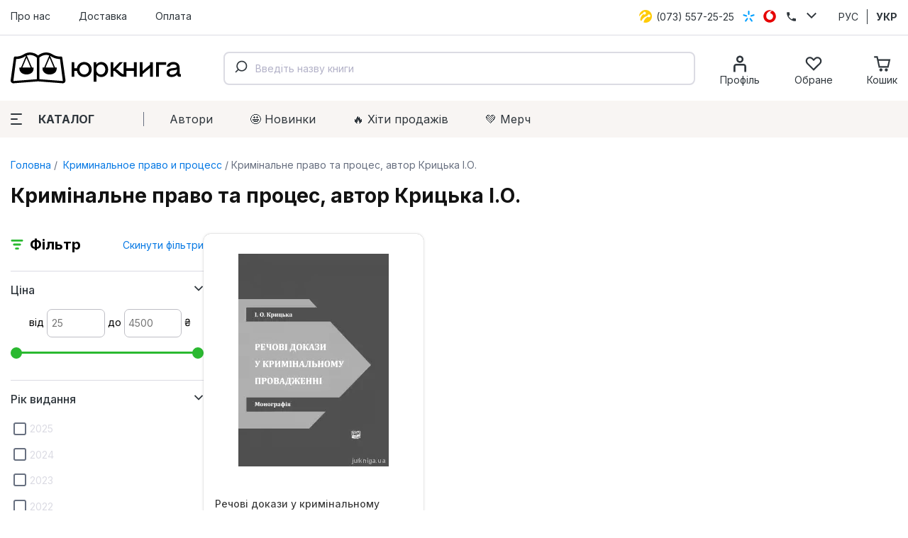

--- FILE ---
content_type: text/html; charset=utf-8
request_url: https://jurkniga.ua/category/ugolovnoe-pravo/kritska-o/
body_size: 315151
content:
<!DOCTYPE html><html lang="uk_UA"><head><script>(function (w, dl) {w[dl] = [];})(window, 'dataLayer');</script>
        <!-- Google Tag Manager -->
        <script>(function(w,d,s,l,i){w[l]=w[l]||[];w[l].push({'gtm.start':
                    new Date().getTime(),event:'gtm.js'});var f=d.getElementsByTagName(s)[0],
                j=d.createElement(s),dl=l!='dataLayer'?'&l='+l:'';j.async=true;j.src=
                'https://www.googletagmanager.com/gtm.js?id='+i+dl;f.parentNode.insertBefore(j,f);
            })(window,document,'script','dataLayer','GTM-PTHVQN7');</script>
        <!-- End Google Tag Manager -->

        <script async src="https://www.googletagmanager.com/gtag/js?id=AW-1029812611"></script>
        <script>
            function gtag(){dataLayer.push(arguments);}
            gtag('js', new Date());

            gtag('config', 'AW-1029812611');
        </script>
    <title>Кримінальне право та процес — купити книги автора Крицька І.О. | ЮРКНИГА</title><meta charset="UTF-8"><meta http-equiv="x-ua-compatible" content="IE=edge"><meta name="keywords" content="" /><meta name="description" content="Книги автора Крицька І.О. на тему Кримінальне право та процес ➔ Купуйте юридичну літературу на jurkniga.ua ✔ великий вибір ✔ доступні ціни ✔ самовивіз" /><meta name="viewport" content="width=device-width, initial-scale=1, maximum-scale=1" /><link rel="shortcut icon" href="/favicon.ico" /><link rel="preconnect" href="https://fonts.googleapis.com"><link rel="preconnect" href="https://fonts.gstatic.com" crossorigin><link href="https://fonts.googleapis.com/css2?family=Inter:wght@400;500;600;700;800&family=Manrope:wght@600&display=swap" rel="stylesheet"><link href="/wa-data/public/site/themes/jurkniga2/css/style.v22.css" rel="stylesheet" /><link rel="alternate" hreflang="ru" href="https://jurkniga.ua/ru/category/ugolovnoe-pravo/kritska-o/"/><link rel="alternate" hreflang="ua" href="https://jurkniga.ua/category/ugolovnoe-pravo/kritska-o/"/><link href="/wa-data/public/shop/plugins/bestprice/css/frontend_5c9cb353eb3c2.css" rel="stylesheet">
<script src="/wa-data/public/site/themes/jurkniga2/js/assets.js?v2.0.0"></script><script src="/wa-data/public/site/themes/jurkniga2/js/scripts.js?v12.0.0"></script><script src="/wa-apps/shop/plugins/bestprice/js/jquery.inputmask.bundle.min.js?v=1.3"></script>
<script src="/wa-apps/shop/plugins/bestprice/js/phone.min.js?v=1.3"></script>
<script src="/wa-data/public/shop/plugins/bestprice/js/frontend_5c9cb353eb72d.js"></script>
<script src="/wa-apps/shop/js/lazy.load.js?v8.22.0.50"></script><script src="/wa-content/js/jquery-plugins/jquery.cookie.js?v2.5.1"></script><script src="/wa-data/public/shop/themes/jurkniga2/js/dummy.shop.js?v2.0.0"></script><script src='/wa-apps/shop/plugins/arrived/js/main.js?v3.2.1'></script>
		<script type='text/javascript'> var arrived_ignore_stock_count = 0; </script>
		<link rel='stylesheet' href='/wa-apps/shop/plugins/arrived/css/main.css?v3.2.1' /><script src='/wa-apps/shop/plugins/pricedown/js/main.js'></script>
		<link rel='stylesheet' href='/wa-apps/shop/plugins/pricedown/css/main.css' /><style>
	.filter-link:link,
	.filter-link:visited,
	.filter-link:hover,
	.filter-link:active,

	.seofilter-link:link,
	.seofilter-link:visited,
	.seofilter-link:hover,
	.seofilter-link:active{
		color: inherit !important;
		font: inherit !important;
		text-decoration: inherit !important;
		cursor: inherit !important;
		border-bottom: inherit !important;
	}
</style>
<script defer src="/wa-apps/shop/plugins/seofilter/assets/frontend.js?v=2.39.0"></script>

<script>
	(function () {
		var onReady = function (callback) {
			if (document.readyState!='loading') {
				callback();
			}
			else if (document.addEventListener) {
				document.addEventListener('DOMContentLoaded', callback);
			}
			else {
				document.attachEvent('onreadystatechange', function () {
					if (document.readyState=='complete') {
						callback();
					}
				});
			}
		};

		window.seofilter_init_data = {
			category_url: "\/category\/ugolovnoe-pravo\/",
			filter_url: "\/category\/ugolovnoe-pravo\/kritska-o\/",
			current_filter_params: [],
			keep_page_number_param: false,
			block_empty_feature_values: true,

			price_min: 25,
			price_max: 4500,

			excluded_get_params: [],

			yandex_counter_code: false,

			feature_value_ids: {"god_izdaniya":["86"],"genre":["4"],"pereplet":["22"],"language":["7631"],"publisher":["26"],"avtor":["5886","5887","5889","5899","5901","5906","5908","5910","5911","5912","5913","5915","5916","5935","5936","5937","5944","5945","5950","5963","5967","5968","5970","5978","5987","5998","6006","6007","6011","6013","6031","6032","6043","6046","6047","6050","6052","6055","6060","6062","6063","6064","6065","6066","6072","6077","6078","6080","6088","6101","6103","6104","6107","6108","6111","6115","6124","6126","6149","6161","6175","6176","6178","6183","6274","6283","6294","6300","6302","6307","6341","6343","6359","6371","6420","6422","6461","6483","6522","6523","6524","6525","6526","6527","6528","6529","6530","6531","6532","6533","6534","6535","6536","6537","6538","6539","6540","6541","6542","6543","6544","6545","6546","6547","6548","6549","6550","6551","6552","6553","6554","6555","6556","6557","6558","6559","6561","6562","6563","6564","6565","6566","6567","6568","6569","6570","6571","6572","6573","6574","6575","6576","6577","6578","6579","6580","6581","6582","6583","6584","6585","6586","6587","6588","6589","6590","6591","6592","6593","6594","6595","6596","6597","6598","6599","6600","6601","6602","6603","6604","6605","6607","6608","6609","6610","6611","6612","6613","6614","6615","6616","6617","6618","6619","6620","6621","6622","6623","6624","6625","6626","6627","6628","6629","6630","6631","6632","6633","6634","6635","6636","6637","6638","6639","6640","6641","6642","6643","6644","6645","6646","6647","6648","6649","6650","6651","6652","6653","6654","6655","6656","6657","6658","6659","6660","6661","6662","6663","6664","6665","6666","6667","6668","6669","6670","6671","6672","6673","6674","6675","6676","6677","6678","6679","6680","6681","6682","6683","6684","6685","6686","6687","6688","6689","6690","6691","6692","6693","6694","6695","6696","6697","6698","6699","6700","6701","6702","6703","6704","6705","6706","6707","6708","6709","6710","6711","6712","6713","6715","6717","6718","6719","6721","6722","6723","6724","6725","6726","6727","6728","6729","6730","6731","6732","6733","6735","6736","6737","6738","6741","6742","6743","6744","6745","6749","6750","6751","6752","6753","6754","6755","6756","6757","6758","6759","6760","6761","6762","6763","6764","6765","6766","6767","6768","6769","6770","6771","6772","6773","6774","6775","6776","6777","6778","6779","6780","6781","6782","6783","6784","6785","6786","6787","6788","6789","6790","6791","6792","6793","6794","6795","6796","6797","6798","6799","6800","6801","6802","6803","6805","6806","6807","6808","6809","6810","6811","6812","6813","6814","6816","6818","6819","6820","6821","6822","6823","6824","6825","6919","6926","6936","6948","6954","6962","6982","7073","7079","7133","7146","7198","7205","7206","7212","7235","7240","7241","7242","7412","7488","7516","7517","7557","7595","7596","7599","7600","7603","7622","7623","7634","7639","7640","7667","7672","7677","7688","7693","7714","7715","7718","7719","7720","7721","7723","7750","7751","7755","7780","7781","7782","7784","7785","7786","7806","7816","7818","7858","7886","7887","7888","7902","7956","7961","7972","8003","8010","8020","8023","8059","8069","8070","8071","8072","8074","8075","8079","8087","8089","8133","8134","8152","8162","8183","8196","8223","8236","8238","8240","8241","8250","8251","8282","8289","8295","8325","8353","8362","8369","8370","8371","8377","8403","8454","8455","8456","8457","8487","8519","8520","8521","8523","8525","8528","8538","8545","8548","8560","8563","8611","8612","8614","8638","8684","8693","8712","8745","8746","8748","8756","8772","8776","8802","8804","8806","8828","8840","8856","8857","8858","8859","8860","8864","8966","8968","8988","8989","9006","9007","9008","9012","9013","9026","9029","9030","9033","9043","9044","9066","9073","9075","9086","9106","9109","9111","9112","9115","9134","9140","9155","9156","9157","9158","9171","9174","9176","9183","9206","9220","9221","9222","9226","9243","9257","9259","9264","9287","9305","9309","9318","9331","9333","9355","9358","9364","9365","9371","9373","9377","9379","9389","9404","9421","9427","9446","9452","9455","9457","9458","9459","11851","11853","11856","11865","11872","11873","11875","11882","11886","11904","11907","11912","11916","11924","11926","11938","11959","11961","11966","11973","11974","11976","11984","11986","11987","12011","12012","12013","12028","12032","12039","12045","12059","12087","12089","12093","12106","12123","12128","12129","12131","12139","12150","12152","12163","12173","12193","12194","12195","12196","12218","12219","12220","12224","12242","12244","12245","12256","12262","12263","12269","12272","12273","12291","12292","12327","12399","12422","12450","12460","12463","12493","12503","12599","12600","12671","12708","12713","12730","12753","12760","12761","12762","12763","12791","12793","12794","12796","12800","12803","12819","12848","12860","12863","12865","12880","12881","12895","12955","13019","13023","13133","13147","13148","13149","13150","13163","13176","13178","13180","13234","13238","13249","13288","13299","13300","13322","13333","13334","13356","13384","13390","13393","13398","13420","13456","13492","13493","13494","13495","13496","13524","13526","13603","13669","13677","13678","13741","13752","13767","13773","13774","13778","13786","13838","13857","13861","13871","13879","13914","13915","13916","13954","13964","13984","14026","14041","14068","14069","14094","14095","14178","14180","14187","14233","14244","14270","14271","14277","14385","14410","14437","14453","14456","14482","14483","14484","14487","14491","14493","14494","14509","14521","14528","14542","14567","14600","14602","14611","14612","14613","14614","14615","14643","14659","14660","14694","14695","14696","14697","14698","14699","14745","14779","14781","14782","14813","14814","14815","14816","14818","14819","14821","14823","14843","14844","14882","14914","14924","14987","15024","15034","15077","15154","15157","15171","15174","15182","15185","15190","15191","15192","15195","15201","15202","15205","15206","15208","15288","15377","15379","15403","15404","15437","15458","15496","15506","15518","15528","15533","15542","15543","15545","15549","15573","15575","15619","15622","15623","15624","15625","15626","15627","15628","15629","15630","15638","15735","15752","15773","15804","15805","15806","15807","15808","15809","15810","15889","15909","15957","15959","15984","15989","16013","16064","16114","16115","16116","16117","16118","16120","16130","16168","16194","16206","16220","16226","16317","16400","16423","16426","16427","16428","16429","16430","16431","16432","16434","16435","16464","16517","16518","16519","16520","16521","16560","16577","16578","16581","16583","16603","16608","16634","16635","16636","16637","16638","16639","16640","16641","16642","16643","16644","16645","16646","16647","16648","16649","16652","16717","16722","16723","16724","16726","16730","16733","16734","16735","16755","16842","16843","16846","16847","16848","16869","16870","16871","16875","16896","16930","16931","16932","16939","16970","16971","17003","17041","17042","17043","17077","17078","17094","17098","17100","17120","17135","17137","17141","17148","17150","17151","17154","17162","17178","17179","17180","17181","17184","17185","17186","17187","17201","17207","17211","17224","17228","17229","17231","17254","17256","17257","17258","17309","17310","17344","17345","17347","17348","17350","17351","17361","17362","17363","17364","17365","17366","17367","17370","17381","17382","17383","17414","17415","17417","17420","17421","17422","17423","17447","17489","17569","17585","17588","17595","17607","17614","17637","17658","17660","17661","17670","17677","17678","17685","17694","17747","17753","17754","17755","17768","17822","17828","17846","17869","17884","17922","17923","17924","17925","17926","17927","17928","17972","18000","18001","18036","18083","18108","18109","18114","18138","18142","18143","18155","18156","18167","18193","18223","18258","18259","18261","18301","18317","18325","18343","18357","18358","18359","18360","18361","18362","18363","18364","18365","18366","18367","18368","18369","18399","18400","18401","18402","18403","18404","18405","18406","18433","18447","18450","18479","18507","18510","18572","18574","18588","18613","18697","18718","18723","18737","18766","18789","18857","18860","18865","18866","18867","18903","18968","18969","18970","18971","18972","18984","18985","19016","19018","19063","19066","19077","19094","19112","19113","19114"]},
			stop_propagation_in_frontend_script: true
		};

		onReady(function() {
			window.seofilterInit($, window.seofilter_init_data);
		});
	})();
</script>
<script type="application/ld+json">
{"@context":"http:\/\/schema.org","@type":"BreadcrumbList","itemListElement":[{"@type":"ListItem","position":1,"item":{"@id":"\/","name":"ЮрКнига"}},{"@type":"ListItem","position":2,"item":{"@id":"\/category\/ugolovnoe-pravo\/","name":"Криминальное право и процесс"}},{"@type":"ListItem","position":3,"item":{"@id":"https:\/\/jurkniga.ua\/category\/ugolovnoe-pravo\/kritska-o\/","name":"Кримінальне право та процес, автор Крицька І.О."}}]}
</script><script type="text/javascript" src="/wa-apps/shop/plugins/question/js/question.js"></script><link href="/wa-apps/shop/plugins/question/css/question.css" rel="stylesheet" type="text/css"><link rel="stylesheet" href="/wa-apps/shop/plugins/algoliasearch/css/algoliasearch.css"/>
<meta property="og:type" content="article" />
<meta property="og:title" content="Кримінальне право та процес — купити книги автора Крицька І.О. | ЮРКНИГА" />
<meta property="og:description" content="Книги автора Крицька І.О. на тему Кримінальне право та процес ➔ Купуйте юридичну літературу на jurkniga.ua ✔ великий вибір ✔ доступні ціни ✔ самовивіз" />
<meta property="og:url" content="https://jurkniga.ua/category/ugolovnoe-pravo/kritska-o/" />
<meta name="robots" content="index,follow"></head><body><script>!function(f,b,e,v,n,t,s){ if(f.fbq)return;n=f.fbq=function(){ n.callMethod?n.callMethod.apply(n,arguments):n.queue.push(arguments)};if(!f._fbq)f._fbq=n;n.push=n;n.loaded=!0;n.version='2.0';n.queue=[];t=b.createElement(e);t.async=!0;t.src=v;s=b.getElementsByTagName(e)[0];s.parentNode.insertBefore(t,s)}(window,document,'script','https://connect.facebook.net/en_US/fbevents.js');fbq('init', '1923650007706017');fbq('track', 'PageView');</script><div class="header"><div class="header-top"><div class="container"><ul class="header-top-nav"><li><a href="/about/">Про нас</a></li><li><a href="/delivery/">Доставка</a></li><li><a href="/payment/">Оплата</a></li></ul><div class="header-top-phones"><div class="dropdown"><a href="tel:+380735572525"><span class="icon icon-lifecell"></span> <span class="text">(073) 557-25-25</span></a><a href="tel:+380985572525"><span class="icon icon-kyivstar"></span> <span class="text">(098) 557-25-25</span></a><a href="tel:+380955572525"><span class="icon icon-vodaphone"></span> <span class="text">(095) 557-25-25</span></a><a href="tel:+380442271002"><span class="icon icon-phone"></span> <span class="text">(044) 227-10-02</span></a><button class="icon icon-down" data-dropdown-toggle=".dropdown"></button></div></div><div class="header-top-locale"><ul><li><a href="https://jurkniga.ua/ru/category/ugolovnoe-pravo/kritska-o/">РУС</a></li><li class="selected"><a href="https://jurkniga.ua/category/ugolovnoe-pravo/kritska-o/">УКР</a></li></ul></div></div></div><div class="header-main"><div class="container"><button class="header-main-button-mobile" data-toggle-menu><svg class="svg-icon w22 h20"><use href="#i-menu"></use></svg></button><a class="logo-wrapper" href="/"><img src="/wa-data/public/site/themes/jurkniga2/img/logo2.svg" alt=""></a><div id="autocomplete" class="search-wrapper" ></div><ul class="header-main-icons"><li class="header-main-icons_profile"><a href="/my/" data-login="/"><svg class="svg-icon w24 h24"><use href="#i-profile"></use></svg><span class="text">Профіль</span></a></li><li style="display: none" class="header-main-icons_search"><a href="/search/" onclick="$('.aa-DetachedSearchButton').click();return false;"><svg class="svg-icon w24 h24"><use href="#i-search"></use></svg><span class="text">Пошук</span></a></li><li><a href="/my/favorites/" id="s-fav-wrapper"><svg class="svg-icon w24 h24"><use href="#i-fav"></use></svg><span class="text">Обране</span><span class="counter"></span></a></li><li><a href="/cart/" id="s-cart-wrapper"><svg class="svg-icon w24 h24"><use href="#i-cart"></use></svg><span class="text">Кошик</span><span class="counter"></span></a></li></ul></div></div><div class="header-nav"><div class="container"><button class="s-button green header-nav-button-mobile" data-toggle-catalog> Каталог</button><button class="header-nav-button" data-dropdown-toggle=".header-nav" data-dropdown-shadowed><span class="icon"><i></i><i></i><i></i></span>Каталог</button><ul class="header-nav-page-menu"><li><a href="/authors/">Автори</a></li><li><a href="/category/novinki/">🤩 Новинки</a></li><li><a href="/category/khity-prodazh/">🔥 Xіти продажів</a></li><li><a href="/category/merch/">💚 Мерч</a></li></ul><div class="header-nav-category-menu"><ul><li><a href="/category/agrarnoe-pravo/">Аграрне право</a></li><li><a href="/category/advokatura/">Адвокатура</a></li><li><a href="/category/administrativnoe-pravo/">Адміністративне право</a></li><li><a href="/category/konkurentnoe-pravo/">Антимонопольне право</a></li><li><a href="/category/bankrotstvo/">Банкрутство</a></li><li><a href="/category/voennoe-pravo/">Військове право</a></li><li><a href="/category/grazhdanskoe-pravo-i-process/">Цивільне право та процес</a></li><li><a href="/category/delovoe-pismo-i-etika/">Ділове письмо та етика</a></li><li><a href="/category/evropeyskoe-pravo/">Європейське право</a></li><li><a href="/category/pidruchnyky/">Підручники</a></li><li><a href="/category/zakony/">Закони</a></li><li><a href="/category/zemelnoe-pravo/">Земельне право</a></li><li><a href="/category/investicionnoe-pravo/">Інвестиційне право</a></li><li><a href="/category/angliyskiy-yazyk-dlya-yuristov/">Іноземна мова для юристів</a></li><li><a href="/category/intellektualnaya-sobstvennost/">Інтелектуальна власність</a></li><li><a href="/category/it-pravo/">IT-право</a></li><li><a href="/category/informacionnoe-pravo/">Інформаційне право</a></li><li><a href="/category/istoriya-gosudarstva-i-prava/">Історія держави та права</a></li><li><a href="/category/kodeksy/">Кодекси</a></li><li><a href="/category/kommentarii/">Коментарі</a></li><li><a href="/category/konstitucionnoe-pravo/">Конституційне право</a></li><li><a href="/category/korporativnoe-pravo/">Корпоративне право</a></li><li><a href="/category/kosmicheskoe-pravo/">Космічне право</a></li><li><a href="/category/ugolovnoe-pravo/">Кримінальне право та процес</a></li><li><a href="/category/alternativnoe-razreshenie-sporov/">Медіація</a></li><li><a href="/category/medicinskoe-pravo/">Медичне право</a></li><li><a href="/category/mezhdunarodnoe-pravo/">Міжнародне право</a></li><li><a href="/category/mezhdunarodnoe-chastnoe-pravo/">Міжнародне приватне право</a></li><li><a href="/category/arbitrazh/">Міжнародний арбітраж</a></li><li><a href="/category/merch/">Мерч</a></li><li><a href="/category/morskoe-pravo/">Морське право</a></li><li><a href="/category/nalogovoe-pravo/">Податкове право</a></li><li><a href="/category/novinki/">Новинки</a></li><li><a href="/category/notariat/">Нотаріальне право</a></li><li><a href="/category/prava-cheloveka/">Права людини</a></li><li><a href="/category/pravo-nedvizhimosti/">Право нерухомості</a></li><li><a href="/category/rekomenduem/">Рекомендуємо</a></li><li><a href="/category/rimskoe-pravo/">Римське право</a></li><li><a href="/category/semeynoe-pravo/">Сімейне право</a></li><li><a href="/category/skidki/">Знижки</a></li><li><a href="/category/sportivnoe-pravo/">Спортивне право</a></li><li><a href="/category/sravnitelnoe-pravovedenie/">Порівняльне правознавство</a></li><li><a href="/category/strakhovoe-pravo/">Страхове право</a></li><li><a href="/category/sudebnaya-praktika/">Судова практика</a></li><li><a href="/category/tamozhennoe-pravo/">Митне право</a></li><li><a href="/category/teoriya-gosudarstva-i-prava/">Теорія держави і права</a></li><li><a href="/category/transportnoe-pravo/">Транспортне право</a></li><li><a href="/category/trudovoe-pravo/">Трудове право</a></li><li><a href="/category/filosofiya-i-psikhologiya-prava/">Філософія та психологія права</a></li><li><a href="/category/finansovoe-pravo/">Фінансове право</a></li><li><a href="/category/khity-prodazh/">Хіти продажів</a></li><li><a href="/category/kommercheskoe-pravo/">Господарське право та процес</a></li><li><a href="/category/fiction/">Художня література</a></li><li><a href="/category/ekologicheskoe-pravo/">Екологічне право</a></li><li><a href="/category/yuridicheskiy-menedzhment/">Юридичний менеджмент</a></li></ul></div></div></div></div><div class="maincontent"><div class="container"><div id="s-category-wrapper"><div class="s-breadcrumbs-wrapper"><ul class="s-breadcrumbs-block"><li class="s-breadcrumb-item"><a class="s-breadcrumb-link" href="/"> Головна</a></li><li class="s-breadcrumb-item s-breadcrumb-item__mobile"><a class="s-breadcrumb-link" href="/category/ugolovnoe-pravo/"><svg class="svg-icon w10 h14"><use href="#i-left"></use></svg> Криминальное право и процесс</a></li><li class="s-breadcrumb-item"><span class="s-breadcrumb-link">Кримінальне право та процес, автор Крицька І.О.</span></li></ul></div><h1 class="s-category-header category-name">Кримінальне право та процес, автор Крицька І.О.</h1><div class="s-category-wrapper"><section class="s-category-filters filters" id="s-category-filters"><div class="s-filter-title"><span class="icon icon-filter"></span><span class="title">Фільтр</span><a href="https://jurkniga.ua/category/ugolovnoe-pravo/">Скинути фільтри</a></div><form method="get" action="/category/ugolovnoe-pravo/kritska-o/"><div class="s-filter-group"><div class="s-filter-header">Ціна <svg class="svg-icon w14 h10"><use href="#i-down"></use></svg></div><div class="s-filter-wrapper"><div class="s-filter-item s-range-item" data-min="25" data-max="4500">від<input type="text" class="min" name="price_min"  placeholder="25">до<input type="text" class="max" name="price_max"  placeholder="4500">₴</div></div></div><div class="s-filter-group"><div class="s-filter-header">Рік видання <span class="count">24</span> <svg class="svg-icon w14 h10"><use xlink:href="#i-down"></use></svg></div><div class="s-filter-wrapper"><div class="s-filter-item"><label><input type="checkbox" name="god_izdaniya[]"  value="17663" class="check__input"><span class="check__box"></span><span class="name">2025</span></label></div><div class="s-filter-item"><label><input type="checkbox" name="god_izdaniya[]"  value="16242" class="check__input"><span class="check__box"></span><span class="name">2024</span></label></div><div class="s-filter-item"><label><input type="checkbox" name="god_izdaniya[]"  value="14711" class="check__input"><span class="check__box"></span><span class="name">2023</span></label></div><div class="s-filter-item"><label><input type="checkbox" name="god_izdaniya[]"  value="13849" class="check__input"><span class="check__box"></span><span class="name">2022</span></label></div><div class="s-filter-item" style="display: none"><label><input type="checkbox" name="god_izdaniya[]"  value="12297" class="check__input"><span class="check__box"></span><span class="name">2021</span></label></div><div class="s-filter-item" style="display: none"><label><input type="checkbox" name="god_izdaniya[]"  value="8861" class="check__input"><span class="check__box"></span><span class="name">2020</span></label></div><div class="s-filter-item" style="display: none"><label><input type="checkbox" name="god_izdaniya[]"  value="7791" class="check__input"><span class="check__box"></span><span class="name">2019</span></label></div><div class="s-filter-item" style="display: none"><label><input type="checkbox" name="god_izdaniya[]"  value="86" class="check__input"><span class="check__box"></span><span class="name">2018</span></label></div><div class="s-filter-item" style="display: none"><label><input type="checkbox" name="god_izdaniya[]"  value="109" class="check__input"><span class="check__box"></span><span class="name">2017</span></label></div><div class="s-filter-item" style="display: none"><label><input type="checkbox" name="god_izdaniya[]"  value="43" class="check__input"><span class="check__box"></span><span class="name">2016</span></label></div><div class="s-filter-item" style="display: none"><label><input type="checkbox" name="god_izdaniya[]"  value="46" class="check__input"><span class="check__box"></span><span class="name">2015</span></label></div><div class="s-filter-item" style="display: none"><label><input type="checkbox" name="god_izdaniya[]"  value="40" class="check__input"><span class="check__box"></span><span class="name">2014</span></label></div><div class="s-filter-item" style="display: none"><label><input type="checkbox" name="god_izdaniya[]"  value="28" class="check__input"><span class="check__box"></span><span class="name">2013</span></label></div><div class="s-filter-item" style="display: none"><label><input type="checkbox" name="god_izdaniya[]"  value="144" class="check__input"><span class="check__box"></span><span class="name">2012</span></label></div><div class="s-filter-item" style="display: none"><label><input type="checkbox" name="god_izdaniya[]"  value="78" class="check__input"><span class="check__box"></span><span class="name">2011</span></label></div><div class="s-filter-item" style="display: none"><label><input type="checkbox" name="god_izdaniya[]"  value="23" class="check__input"><span class="check__box"></span><span class="name">2010</span></label></div><div class="s-filter-item" style="display: none"><label><input type="checkbox" name="god_izdaniya[]"  value="73" class="check__input"><span class="check__box"></span><span class="name">2009</span></label></div><div class="s-filter-item" style="display: none"><label><input type="checkbox" name="god_izdaniya[]"  value="63" class="check__input"><span class="check__box"></span><span class="name">2008</span></label></div><div class="s-filter-item" style="display: none"><label><input type="checkbox" name="god_izdaniya[]"  value="34" class="check__input"><span class="check__box"></span><span class="name">2007</span></label></div><div class="s-filter-item" style="display: none"><label><input type="checkbox" name="god_izdaniya[]"  value="563" class="check__input"><span class="check__box"></span><span class="name">2006</span></label></div><div class="s-filter-item" style="display: none"><label><input type="checkbox" name="god_izdaniya[]"  value="434" class="check__input"><span class="check__box"></span><span class="name">2005</span></label></div><div class="s-filter-item" style="display: none"><label><input type="checkbox" name="god_izdaniya[]"  value="1774" class="check__input"><span class="check__box"></span><span class="name">2004</span></label></div><div class="s-filter-item" style="display: none"><label><input type="checkbox" name="god_izdaniya[]"  value="397" class="check__input"><span class="check__box"></span><span class="name">2003</span></label></div><div class="s-filter-item" style="display: none"><label><input type="checkbox" name="god_izdaniya[]"  value="18761" class="check__input"><span class="check__box"></span><span class="name">2026</span></label></div><div class="s-filter-more"><a href="#">Показати більше <svg class="svg-icon w16 h10"><use xlink:href="#i-down"></use></svg></a></div></div></div><div class="s-filter-group"><div class="s-filter-header">Тип видання <span class="count">15</span> <svg class="svg-icon w14 h10"><use xlink:href="#i-down"></use></svg></div><div class="s-filter-wrapper"><div class="s-filter-item"><label><input type="checkbox" name="genre[]"  value="1" class="check__input"><span class="check__box"></span><span class="name">Закон</span></label></div><div class="s-filter-item"><label><input type="checkbox" name="genre[]"  value="2" class="check__input"><span class="check__box"></span><span class="name">Кодекс</span></label></div><div class="s-filter-item"><label><input type="checkbox" name="genre[]"  value="3" class="check__input"><span class="check__box"></span><span class="name">Коментар</span></label></div><div class="s-filter-item"><label><input type="checkbox" name="genre[]"  value="4" class="check__input"><span class="check__box"></span><span class="name">Монографія</span></label></div><div class="s-filter-item" style="display: none"><label><input type="checkbox" name="genre[]"  value="5" class="check__input"><span class="check__box"></span><span class="name">Наукове видання</span></label></div><div class="s-filter-item" style="display: none"><label><input type="checkbox" name="genre[]"  value="6" class="check__input"><span class="check__box"></span><span class="name">Практичний посібник</span></label></div><div class="s-filter-item" style="display: none"><label><input type="checkbox" name="genre[]"  value="7" class="check__input"><span class="check__box"></span><span class="name">Збірка статей</span></label></div><div class="s-filter-item" style="display: none"><label><input type="checkbox" name="genre[]"  value="8" class="check__input"><span class="check__box"></span><span class="name">Енциклопедія</span></label></div><div class="s-filter-item" style="display: none"><label><input type="checkbox" name="genre[]"  value="10" class="check__input"><span class="check__box"></span><span class="name">Підручник</span></label></div><div class="s-filter-item" style="display: none"><label><input type="checkbox" name="genre[]"  value="11" class="check__input"><span class="check__box"></span><span class="name">Навчальний посібник</span></label></div><div class="s-filter-item" style="display: none"><label><input type="checkbox" name="genre[]"  value="12" class="check__input"><span class="check__box"></span><span class="name">Журнал</span></label></div><div class="s-filter-item" style="display: none"><label><input type="checkbox" name="genre[]"  value="4143" class="check__input"><span class="check__box"></span><span class="name">Довідник</span></label></div><div class="s-filter-item" style="display: none"><label><input type="checkbox" name="genre[]"  value="4144" class="check__input"><span class="check__box"></span><span class="name">Хрестоматія</span></label></div><div class="s-filter-item" style="display: none"><label><input type="checkbox" name="genre[]"  value="7695" class="check__input"><span class="check__box"></span><span class="name">Практикум</span></label></div><div class="s-filter-item" style="display: none"><label><input type="checkbox" name="genre[]"  value="7789" class="check__input"><span class="check__box"></span><span class="name">Подарункове</span></label></div><div class="s-filter-more"><a href="#">Показати більше <svg class="svg-icon w16 h10"><use xlink:href="#i-down"></use></svg></a></div></div></div><div class="s-filter-group minified"><div class="s-filter-header">Палітурка <span class="count">4</span> <svg class="svg-icon w14 h10"><use xlink:href="#i-down"></use></svg></div><div class="s-filter-wrapper"><div class="s-filter-item"><label><input type="checkbox" name="pereplet[]"  value="4141" class="check__input"><span class="check__box"></span><span class="name">шкіряна</span></label></div><div class="s-filter-item"><label><input type="checkbox" name="pereplet[]"  value="27" class="check__input"><span class="check__box"></span><span class="name">м'яка</span></label></div><div class="s-filter-item"><label><input type="checkbox" name="pereplet[]"  value="4142" class="check__input"><span class="check__box"></span><span class="name">суперобкладинка</span></label></div><div class="s-filter-item"><label><input type="checkbox" name="pereplet[]"  value="22" class="check__input"><span class="check__box"></span><span class="name">тверда</span></label></div></div></div><div class="s-filter-group minified"><div class="s-filter-header">Мова <span class="count">3</span> <svg class="svg-icon w14 h10"><use xlink:href="#i-down"></use></svg></div><div class="s-filter-wrapper"><div class="s-filter-item"><label><input type="checkbox" name="language[]"  value="7631" class="check__input"><span class="check__box"></span><span class="name">українська</span></label></div><div class="s-filter-item"><label><input type="checkbox" name="language[]"  value="4145" class="check__input"><span class="check__box"></span><span class="name">російська</span></label></div><div class="s-filter-item"><label><input type="checkbox" name="language[]"  value="7632" class="check__input"><span class="check__box"></span><span class="name">англійська</span></label></div></div></div><div class="s-filter-group minified"><div class="s-filter-header">Формат <span class="count">10</span> <svg class="svg-icon w14 h10"><use xlink:href="#i-down"></use></svg></div><div class="s-filter-wrapper"><div class="s-filter-item"><label><input type="checkbox" name="format_izdaniya[]"  value="7646" class="check__input"><span class="check__box"></span><span class="name">265х410 мм</span></label></div><div class="s-filter-item"><label><input type="checkbox" name="format_izdaniya[]"  value="7874" class="check__input"><span class="check__box"></span><span class="name">205x290 мм</span></label></div><div class="s-filter-item"><label><input type="checkbox" name="format_izdaniya[]"  value="7652" class="check__input"><span class="check__box"></span><span class="name">170х240 мм</span></label></div><div class="s-filter-item"><label><input type="checkbox" name="format_izdaniya[]"  value="7653" class="check__input"><span class="check__box"></span><span class="name">182х215 мм</span></label></div><div class="s-filter-item" style="display: none"><label><input type="checkbox" name="format_izdaniya[]"  value="8065" class="check__input"><span class="check__box"></span><span class="name">160х220 мм</span></label></div><div class="s-filter-item" style="display: none"><label><input type="checkbox" name="format_izdaniya[]"  value="7633" class="check__input"><span class="check__box"></span><span class="name">150x205 мм</span></label></div><div class="s-filter-item" style="display: none"><label><input type="checkbox" name="format_izdaniya[]"  value="7655" class="check__input"><span class="check__box"></span><span class="name">145х215 мм</span></label></div><div class="s-filter-item" style="display: none"><label><input type="checkbox" name="format_izdaniya[]"  value="7656" class="check__input"><span class="check__box"></span><span class="name">145х200 мм</span></label></div><div class="s-filter-item" style="display: none"><label><input type="checkbox" name="format_izdaniya[]"  value="7657" class="check__input"><span class="check__box"></span><span class="name">130х200 мм</span></label></div><div class="s-filter-item" style="display: none"><label><input type="checkbox" name="format_izdaniya[]"  value="7812" class="check__input"><span class="check__box"></span><span class="name">107х165 мм</span></label></div><div class="s-filter-more"><a href="#">Показати більше <svg class="svg-icon w16 h10"><use xlink:href="#i-down"></use></svg></a></div></div></div><div class="s-filter-group minified"><div class="s-filter-header">Видавництво <span class="count">68</span> <svg class="svg-icon w14 h10"><use xlink:href="#i-down"></use></svg></div><div class="s-filter-wrapper"><div class="s-filter-search"><input type="text" placeholder="Введіть назву" class="s-filter-filter-item is-wide"></div><div class="s-filter-item"><label><input type="checkbox" name="publisher[]"  value="320" class="check__input"><span class="check__box"></span><span class="name">Infotropic Media</span></label></div><div class="s-filter-item"><label><input type="checkbox" name="publisher[]"  value="115" class="check__input"><span class="check__box"></span><span class="name">ІнЮре</span></label></div><div class="s-filter-item"><label><input type="checkbox" name="publisher[]"  value="521" class="check__input"><span class="check__box"></span><span class="name">Інтерсервіс</span></label></div><div class="s-filter-item"><label><input type="checkbox" name="publisher[]"  value="62" class="check__input"><span class="check__box"></span><span class="name">Істина</span></label></div><div class="s-filter-item" style="display: none"><label><input type="checkbox" name="publisher[]"  value="49" class="check__input"><span class="check__box"></span><span class="name">Алерта</span></label></div><div class="s-filter-item" style="display: none"><label><input type="checkbox" name="publisher[]"  value="1589" class="check__input"><span class="check__box"></span><span class="name">Атопол</span></label></div><div class="s-filter-item" style="display: none"><label><input type="checkbox" name="publisher[]"  value="552" class="check__input"><span class="check__box"></span><span class="name">Атіка</span></label></div><div class="s-filter-item" style="display: none"><label><input type="checkbox" name="publisher[]"  value="1051" class="check__input"><span class="check__box"></span><span class="name">Видавництво "Юридична література"</span></label></div><div class="s-filter-item" style="display: none"><label><input type="checkbox" name="publisher[]"  value="2488" class="check__input"><span class="check__box"></span><span class="name">Видавництво ЛНУ ім. Івана Франка</span></label></div><div class="s-filter-item" style="display: none"><label><input type="checkbox" name="publisher[]"  value="2107" class="check__input"><span class="check__box"></span><span class="name">Видавнича агенція "Апостіль"</span></label></div><div class="s-filter-item" style="display: none"><label><input type="checkbox" name="publisher[]"  value="1038" class="check__input"><span class="check__box"></span><span class="name">Видавничий дім "Гельветика"</span></label></div><div class="s-filter-item" style="display: none"><label><input type="checkbox" name="publisher[]"  value="423" class="check__input"><span class="check__box"></span><span class="name">Видавничий дім "Професіонал"</span></label></div><div class="s-filter-item" style="display: none"><label><input type="checkbox" name="publisher[]"  value="201" class="check__input"><span class="check__box"></span><span class="name">Знання</span></label></div><div class="s-filter-item" style="display: none"><label><input type="checkbox" name="publisher[]"  value="81" class="check__input"><span class="check__box"></span><span class="name">КНТ</span></label></div><div class="s-filter-item" style="display: none"><label><input type="checkbox" name="publisher[]"  value="387" class="check__input"><span class="check__box"></span><span class="name">Кондор</span></label></div><div class="s-filter-item" style="display: none"><label><input type="checkbox" name="publisher[]"  value="428" class="check__input"><span class="check__box"></span><span class="name">Логос</span></label></div><div class="s-filter-item" style="display: none"><label><input type="checkbox" name="publisher[]"  value="256" class="check__input"><span class="check__box"></span><span class="name">Ліра-К</span></label></div><div class="s-filter-item" style="display: none"><label><input type="checkbox" name="publisher[]"  value="1895" class="check__input"><span class="check__box"></span><span class="name">Наукова думка</span></label></div><div class="s-filter-item" style="display: none"><label><input type="checkbox" name="publisher[]"  value="969" class="check__input"><span class="check__box"></span><span class="name">ОВК</span></label></div><div class="s-filter-item" style="display: none"><label><input type="checkbox" name="publisher[]"  value="2001" class="check__input"><span class="check__box"></span><span class="name">Оберіг</span></label></div><div class="s-filter-item" style="display: none"><label><input type="checkbox" name="publisher[]"  value="419" class="check__input"><span class="check__box"></span><span class="name">Основи</span></label></div><div class="s-filter-item" style="display: none"><label><input type="checkbox" name="publisher[]"  value="37" class="check__input"><span class="check__box"></span><span class="name">Паливода А.В.</span></label></div><div class="s-filter-item" style="display: none"><label><input type="checkbox" name="publisher[]"  value="26" class="check__input"><span class="check__box"></span><span class="name">Право</span></label></div><div class="s-filter-item" style="display: none"><label><input type="checkbox" name="publisher[]"  value="481" class="check__input"><span class="check__box"></span><span class="name">Прецедент</span></label></div><div class="s-filter-item" style="display: none"><label><input type="checkbox" name="publisher[]"  value="3359" class="check__input"><span class="check__box"></span><span class="name">Редакція журналу "Право України"</span></label></div><div class="s-filter-item" style="display: none"><label><input type="checkbox" name="publisher[]"  value="1713" class="check__input"><span class="check__box"></span><span class="name">СПД ФО Вапнярчук Н. М.</span></label></div><div class="s-filter-item" style="display: none"><label><input type="checkbox" name="publisher[]"  value="644" class="check__input"><span class="check__box"></span><span class="name">Скіф</span></label></div><div class="s-filter-item" style="display: none"><label><input type="checkbox" name="publisher[]"  value="1517" class="check__input"><span class="check__box"></span><span class="name">ТОВ "РІК-У"</span></label></div><div class="s-filter-item" style="display: none"><label><input type="checkbox" name="publisher[]"  value="3512" class="check__input"><span class="check__box"></span><span class="name">Технодрук</span></label></div><div class="s-filter-item" style="display: none"><label><input type="checkbox" name="publisher[]"  value="149" class="check__input"><span class="check__box"></span><span class="name">Університетська книга</span></label></div><div class="s-filter-item" style="display: none"><label><input type="checkbox" name="publisher[]"  value="646" class="check__input"><span class="check__box"></span><span class="name">Фактор</span></label></div><div class="s-filter-item" style="display: none"><label><input type="checkbox" name="publisher[]"  value="31" class="check__input"><span class="check__box"></span><span class="name">Фенікс</span></label></div><div class="s-filter-item" style="display: none"><label><input type="checkbox" name="publisher[]"  value="56" class="check__input"><span class="check__box"></span><span class="name">ЦУЛ</span></label></div><div class="s-filter-item" style="display: none"><label><input type="checkbox" name="publisher[]"  value="1329" class="check__input"><span class="check__box"></span><span class="name">Юрайт</span></label></div><div class="s-filter-item" style="display: none"><label><input type="checkbox" name="publisher[]"  value="119" class="check__input"><span class="check__box"></span><span class="name">Юридична думка</span></label></div><div class="s-filter-item" style="display: none"><label><input type="checkbox" name="publisher[]"  value="1585" class="check__input"><span class="check__box"></span><span class="name">Юрисконсульт</span></label></div><div class="s-filter-item" style="display: none"><label><input type="checkbox" name="publisher[]"  value="19" class="check__input"><span class="check__box"></span><span class="name">Юрінком Iнтер</span></label></div><div class="s-filter-item" style="display: none"><label><input type="checkbox" name="publisher[]"  value="7625" class="check__input"><span class="check__box"></span><span class="name">ДП "Видавничий дім "Персонал"</span></label></div><div class="s-filter-item" style="display: none"><label><input type="checkbox" name="publisher[]"  value="7669" class="check__input"><span class="check__box"></span><span class="name">Видавництво "Права людини"</span></label></div><div class="s-filter-item" style="display: none"><label><input type="checkbox" name="publisher[]"  value="7752" class="check__input"><span class="check__box"></span><span class="name">Національна академія прокуратури України</span></label></div><div class="s-filter-item" style="display: none"><label><input type="checkbox" name="publisher[]"  value="7769" class="check__input"><span class="check__box"></span><span class="name">Видавничий дім "АртЕк"</span></label></div><div class="s-filter-item" style="display: none"><label><input type="checkbox" name="publisher[]"  value="8086" class="check__input"><span class="check__box"></span><span class="name">Видавничий дім "Освіта України"</span></label></div><div class="s-filter-item" style="display: none"><label><input type="checkbox" name="publisher[]"  value="8101" class="check__input"><span class="check__box"></span><span class="name">Видавничий дім "Дакор"</span></label></div><div class="s-filter-item" style="display: none"><label><input type="checkbox" name="publisher[]"  value="8363" class="check__input"><span class="check__box"></span><span class="name">Кінцевий бенефіціар</span></label></div><div class="s-filter-item" style="display: none"><label><input type="checkbox" name="publisher[]"  value="8405" class="check__input"><span class="check__box"></span><span class="name">ОЛДІ+</span></label></div><div class="s-filter-item" style="display: none"><label><input type="checkbox" name="publisher[]"  value="8527" class="check__input"><span class="check__box"></span><span class="name">Кримінологічна асоціація України</span></label></div><div class="s-filter-item" style="display: none"><label><input type="checkbox" name="publisher[]"  value="9011" class="check__input"><span class="check__box"></span><span class="name">Норма права</span></label></div><div class="s-filter-item" style="display: none"><label><input type="checkbox" name="publisher[]"  value="9014" class="check__input"><span class="check__box"></span><span class="name">Арт Економі</span></label></div><div class="s-filter-item" style="display: none"><label><input type="checkbox" name="publisher[]"  value="9181" class="check__input"><span class="check__box"></span><span class="name">Видавництво "Десна Поліграф"</span></label></div><div class="s-filter-item" style="display: none"><label><input type="checkbox" name="publisher[]"  value="11954" class="check__input"><span class="check__box"></span><span class="name">ТОВ "ТВОРИ"</span></label></div><div class="s-filter-item" style="display: none"><label><input type="checkbox" name="publisher[]"  value="12135" class="check__input"><span class="check__box"></span><span class="name">Людмила</span></label></div><div class="s-filter-item" style="display: none"><label><input type="checkbox" name="publisher[]"  value="12221" class="check__input"><span class="check__box"></span><span class="name">Національна академія внутрішніх справ</span></label></div><div class="s-filter-item" style="display: none"><label><input type="checkbox" name="publisher[]"  value="12343" class="check__input"><span class="check__box"></span><span class="name">Академія ГУСПОЛ</span></label></div><div class="s-filter-item" style="display: none"><label><input type="checkbox" name="publisher[]"  value="12413" class="check__input"><span class="check__box"></span><span class="name">Голіней О.М.</span></label></div><div class="s-filter-item" style="display: none"><label><input type="checkbox" name="publisher[]"  value="12423" class="check__input"><span class="check__box"></span><span class="name">ТОВ "ІВА"</span></label></div><div class="s-filter-item" style="display: none"><label><input type="checkbox" name="publisher[]"  value="12464" class="check__input"><span class="check__box"></span><span class="name">Видавничій дім "Освіта України"</span></label></div><div class="s-filter-item" style="display: none"><label><input type="checkbox" name="publisher[]"  value="13239" class="check__input"><span class="check__box"></span><span class="name">Видавництво "БОНА"</span></label></div><div class="s-filter-item" style="display: none"><label><input type="checkbox" name="publisher[]"  value="13254" class="check__input"><span class="check__box"></span><span class="name">Видавничий дім «Сварог»</span></label></div><div class="s-filter-item" style="display: none"><label><input type="checkbox" name="publisher[]"  value="13315" class="check__input"><span class="check__box"></span><span class="name">ДУХ І ЛІТЕРА</span></label></div><div class="s-filter-item" style="display: none"><label><input type="checkbox" name="publisher[]"  value="14016" class="check__input"><span class="check__box"></span><span class="name">Агенція «ІРІО»</span></label></div><div class="s-filter-item" style="display: none"><label><input type="checkbox" name="publisher[]"  value="14045" class="check__input"><span class="check__box"></span><span class="name">Форс</span></label></div><div class="s-filter-item" style="display: none"><label><input type="checkbox" name="publisher[]"  value="14067" class="check__input"><span class="check__box"></span><span class="name">ТОВ «7БЦ»</span></label></div><div class="s-filter-item" style="display: none"><label><input type="checkbox" name="publisher[]"  value="405" class="check__input"><span class="check__box"></span><span class="name">-</span></label></div><div class="s-filter-item" style="display: none"><label><input type="checkbox" name="publisher[]"  value="14524" class="check__input"><span class="check__box"></span><span class="name">ТОВ Видавництво "Миргород"</span></label></div><div class="s-filter-item" style="display: none"><label><input type="checkbox" name="publisher[]"  value="15349" class="check__input"><span class="check__box"></span><span class="name">Видавничий дім "Фабула"</span></label></div><div class="s-filter-item" style="display: none"><label><input type="checkbox" name="publisher[]"  value="15414" class="check__input"><span class="check__box"></span><span class="name">Видавництво "Юридика"</span></label></div><div class="s-filter-item" style="display: none"><label><input type="checkbox" name="publisher[]"  value="17620" class="check__input"><span class="check__box"></span><span class="name">Видавництво "‎Віват"‎</span></label></div><div class="s-filter-item" style="display: none"><label><input type="checkbox" name="publisher[]"  value="18856" class="check__input"><span class="check__box"></span><span class="name">Юрінком Прес</span></label></div><div class="s-filter-more"><a href="#">Показати більше <svg class="svg-icon w16 h10"><use xlink:href="#i-down"></use></svg></a></div></div></div><div class="s-filter-group"><div class="s-filter-header">Автор <span class="count">1123</span> <svg class="svg-icon w14 h10"><use xlink:href="#i-down"></use></svg></div><div class="s-filter-wrapper"><div class="s-filter-search"><input type="text" placeholder="Введіть прізвище" class="s-filter-filter-item is-wide"></div><div class="s-filter-item"><label><input type="checkbox" name="avtor[]"  value="6727" class="check__input"><span class="check__box"></span><span class="name">Євтєєва Д.П.</span></label></div><div class="s-filter-item"><label><input type="checkbox" name="avtor[]"  value="6588" class="check__input"><span class="check__box"></span><span class="name">Єгорова В.О.</span></label></div><div class="s-filter-item"><label><input type="checkbox" name="avtor[]"  value="6549" class="check__input"><span class="check__box"></span><span class="name">Ємельянов М.В.</span></label></div><div class="s-filter-item"><label><input type="checkbox" name="avtor[]"  value="6639" class="check__input"><span class="check__box"></span><span class="name">Єні О.В.</span></label></div><div class="s-filter-item" style="display: none"><label><input type="checkbox" name="avtor[]"  value="6080" class="check__input"><span class="check__box"></span><span class="name">Іваницький С.О.</span></label></div><div class="s-filter-item" style="display: none"><label><input type="checkbox" name="avtor[]"  value="5901" class="check__input"><span class="check__box"></span><span class="name">Іншин М.І.</span></label></div><div class="s-filter-item" style="display: none"><label><input type="checkbox" name="avtor[]"  value="6790" class="check__input"><span class="check__box"></span><span class="name">Іскендеров Ельчін Фірдовсі огли</span></label></div><div class="s-filter-item" style="display: none"><label><input type="checkbox" name="avtor[]"  value="6751" class="check__input"><span class="check__box"></span><span class="name">Іщенко А.В.</span></label></div><div class="s-filter-item" style="display: none"><label><input type="checkbox" name="avtor[]"  value="6547" class="check__input"><span class="check__box"></span><span class="name">Автухов К.А.</span></label></div><div class="s-filter-item" style="display: none"><label><input type="checkbox" name="avtor[]"  value="6531" class="check__input"><span class="check__box"></span><span class="name">Азаров Ю.І.</span></label></div><div class="s-filter-item" style="display: none"><label><input type="checkbox" name="avtor[]"  value="6919" class="check__input"><span class="check__box"></span><span class="name">Андрейченко С.С.</span></label></div><div class="s-filter-item" style="display: none"><label><input type="checkbox" name="avtor[]"  value="6640" class="check__input"><span class="check__box"></span><span class="name">Андрєєв Р.Г.</span></label></div><div class="s-filter-item" style="display: none"><label><input type="checkbox" name="avtor[]"  value="5945" class="check__input"><span class="check__box"></span><span class="name">Анпілогов О.В.</span></label></div><div class="s-filter-item" style="display: none"><label><input type="checkbox" name="avtor[]"  value="6561" class="check__input"><span class="check__box"></span><span class="name">Анісімов Г.М.</span></label></div><div class="s-filter-item" style="display: none"><label><input type="checkbox" name="avtor[]"  value="5913" class="check__input"><span class="check__box"></span><span class="name">Армаш Н.О.</span></label></div><div class="s-filter-item" style="display: none"><label><input type="checkbox" name="avtor[]"  value="6564" class="check__input"><span class="check__box"></span><span class="name">Бабаєва О.В.</span></label></div><div class="s-filter-item" style="display: none"><label><input type="checkbox" name="avtor[]"  value="6821" class="check__input"><span class="check__box"></span><span class="name">Багрій М.В.</span></label></div><div class="s-filter-item" style="display: none"><label><input type="checkbox" name="avtor[]"  value="6562" class="check__input"><span class="check__box"></span><span class="name">Байда А.О.</span></label></div><div class="s-filter-item" style="display: none"><label><input type="checkbox" name="avtor[]"  value="6592" class="check__input"><span class="check__box"></span><span class="name">Балобанов А.О.</span></label></div><div class="s-filter-item" style="display: none"><label><input type="checkbox" name="avtor[]"  value="5987" class="check__input"><span class="check__box"></span><span class="name">Бандурка О.М.</span></label></div><div class="s-filter-item" style="display: none"><label><input type="checkbox" name="avtor[]"  value="6619" class="check__input"><span class="check__box"></span><span class="name">Бантишев О.Ф.</span></label></div><div class="s-filter-item" style="display: none"><label><input type="checkbox" name="avtor[]"  value="6538" class="check__input"><span class="check__box"></span><span class="name">Банчук А.А.</span></label></div><div class="s-filter-item" style="display: none"><label><input type="checkbox" name="avtor[]"  value="6574" class="check__input"><span class="check__box"></span><span class="name">Барцицька А.А.</span></label></div><div class="s-filter-item" style="display: none"><label><input type="checkbox" name="avtor[]"  value="6721" class="check__input"><span class="check__box"></span><span class="name">Басай В.Д.</span></label></div><div class="s-filter-item" style="display: none"><label><input type="checkbox" name="avtor[]"  value="6717" class="check__input"><span class="check__box"></span><span class="name">Батиргареєва В.С.</span></label></div><div class="s-filter-item" style="display: none"><label><input type="checkbox" name="avtor[]"  value="6046" class="check__input"><span class="check__box"></span><span class="name">Баулін Ю.В.</span></label></div><div class="s-filter-item" style="display: none"><label><input type="checkbox" name="avtor[]"  value="6675" class="check__input"><span class="check__box"></span><span class="name">Берзін П.С.</span></label></div><div class="s-filter-item" style="display: none"><label><input type="checkbox" name="avtor[]"  value="6565" class="check__input"><span class="check__box"></span><span class="name">Беспалько І.Л.</span></label></div><div class="s-filter-item" style="display: none"><label><input type="checkbox" name="avtor[]"  value="6183" class="check__input"><span class="check__box"></span><span class="name">Бесчастний В.М.</span></label></div><div class="s-filter-item" style="display: none"><label><input type="checkbox" name="avtor[]"  value="6671" class="check__input"><span class="check__box"></span><span class="name">Бишевець О.В.</span></label></div><div class="s-filter-item" style="display: none"><label><input type="checkbox" name="avtor[]"  value="6638" class="check__input"><span class="check__box"></span><span class="name">Блажівський Є.М.</span></label></div><div class="s-filter-item" style="display: none"><label><input type="checkbox" name="avtor[]"  value="6677" class="check__input"><span class="check__box"></span><span class="name">Богатирьов І.Г.</span></label></div><div class="s-filter-item" style="display: none"><label><input type="checkbox" name="avtor[]"  value="6719" class="check__input"><span class="check__box"></span><span class="name">Боднарчук О.Г.</span></label></div><div class="s-filter-item" style="display: none"><label><input type="checkbox" name="avtor[]"  value="6161" class="check__input"><span class="check__box"></span><span class="name">Борисов В.І.</span></label></div><div class="s-filter-item" style="display: none"><label><input type="checkbox" name="avtor[]"  value="6563" class="check__input"><span class="check__box"></span><span class="name">Борисов В.Ш.</span></label></div><div class="s-filter-item" style="display: none"><label><input type="checkbox" name="avtor[]"  value="6578" class="check__input"><span class="check__box"></span><span class="name">Будіянський М.Ф.</span></label></div><div class="s-filter-item" style="display: none"><label><input type="checkbox" name="avtor[]"  value="6620" class="check__input"><span class="check__box"></span><span class="name">Бутузов В.М.</span></label></div><div class="s-filter-item" style="display: none"><label><input type="checkbox" name="avtor[]"  value="6954" class="check__input"><span class="check__box"></span><span class="name">Білаш О.В.</span></label></div><div class="s-filter-item" style="display: none"><label><input type="checkbox" name="avtor[]"  value="6420" class="check__input"><span class="check__box"></span><span class="name">Біленчук П.Д.</span></label></div><div class="s-filter-item" style="display: none"><label><input type="checkbox" name="avtor[]"  value="6810" class="check__input"><span class="check__box"></span><span class="name">Білецька Г.А.</span></label></div><div class="s-filter-item" style="display: none"><label><input type="checkbox" name="avtor[]"  value="6178" class="check__input"><span class="check__box"></span><span class="name">Білецька Л.М.</span></label></div><div class="s-filter-item" style="display: none"><label><input type="checkbox" name="avtor[]"  value="5887" class="check__input"><span class="check__box"></span><span class="name">Білоус В.В.</span></label></div><div class="s-filter-item" style="display: none"><label><input type="checkbox" name="avtor[]"  value="6741" class="check__input"><span class="check__box"></span><span class="name">Білоус О.В.</span></label></div><div class="s-filter-item" style="display: none"><label><input type="checkbox" name="avtor[]"  value="6608" class="check__input"><span class="check__box"></span><span class="name">Бірюков В.В.</span></label></div><div class="s-filter-item" style="display: none"><label><input type="checkbox" name="avtor[]"  value="6612" class="check__input"><span class="check__box"></span><span class="name">Бірюкова Т.П.</span></label></div><div class="s-filter-item" style="display: none"><label><input type="checkbox" name="avtor[]"  value="6715" class="check__input"><span class="check__box"></span><span class="name">В.І. Борисова</span></label></div><div class="s-filter-item" style="display: none"><label><input type="checkbox" name="avtor[]"  value="6796" class="check__input"><span class="check__box"></span><span class="name">Важна К.А.</span></label></div><div class="s-filter-item" style="display: none"><label><input type="checkbox" name="avtor[]"  value="6300" class="check__input"><span class="check__box"></span><span class="name">Вакулік О.А.</span></label></div><div class="s-filter-item" style="display: none"><label><input type="checkbox" name="avtor[]"  value="6787" class="check__input"><span class="check__box"></span><span class="name">Вапнярчук В.В.</span></label></div><div class="s-filter-item" style="display: none"><label><input type="checkbox" name="avtor[]"  value="6066" class="check__input"><span class="check__box"></span><span class="name">Варфоломеєва Т.В.</span></label></div><div class="s-filter-item" style="display: none"><label><input type="checkbox" name="avtor[]"  value="6678" class="check__input"><span class="check__box"></span><span class="name">Василяка Д.К.</span></label></div><div class="s-filter-item" style="display: none"><label><input type="checkbox" name="avtor[]"  value="6782" class="check__input"><span class="check__box"></span><span class="name">Ващук О.П.</span></label></div><div class="s-filter-item" style="display: none"><label><input type="checkbox" name="avtor[]"  value="6011" class="check__input"><span class="check__box"></span><span class="name">Вереша Р.В.</span></label></div><div class="s-filter-item" style="display: none"><label><input type="checkbox" name="avtor[]"  value="6591" class="check__input"><span class="check__box"></span><span class="name">Верле Герхард</span></label></div><div class="s-filter-item" style="display: none"><label><input type="checkbox" name="avtor[]"  value="5886" class="check__input"><span class="check__box"></span><span class="name">Верховна Рада України</span></label></div><div class="s-filter-item" style="display: none"><label><input type="checkbox" name="avtor[]"  value="6668" class="check__input"><span class="check__box"></span><span class="name">Виноградова А.І.</span></label></div><div class="s-filter-item" style="display: none"><label><input type="checkbox" name="avtor[]"  value="6605" class="check__input"><span class="check__box"></span><span class="name">Владіміров Л.Є.</span></label></div><div class="s-filter-item" style="display: none"><label><input type="checkbox" name="avtor[]"  value="6780" class="check__input"><span class="check__box"></span><span class="name">Водько Н.П.</span></label></div><div class="s-filter-item" style="display: none"><label><input type="checkbox" name="avtor[]"  value="6728" class="check__input"><span class="check__box"></span><span class="name">Вознюк А.А.</span></label></div><div class="s-filter-item" style="display: none"><label><input type="checkbox" name="avtor[]"  value="6650" class="check__input"><span class="check__box"></span><span class="name">Войцишен В.Д.</span></label></div><div class="s-filter-item" style="display: none"><label><input type="checkbox" name="avtor[]"  value="6823" class="check__input"><span class="check__box"></span><span class="name">Волинець Р.А.</span></label></div><div class="s-filter-item" style="display: none"><label><input type="checkbox" name="avtor[]"  value="6692" class="check__input"><span class="check__box"></span><span class="name">Волобуєва О.О.</span></label></div><div class="s-filter-item" style="display: none"><label><input type="checkbox" name="avtor[]"  value="6558" class="check__input"><span class="check__box"></span><span class="name">Володіна О.О.</span></label></div><div class="s-filter-item" style="display: none"><label><input type="checkbox" name="avtor[]"  value="6052" class="check__input"><span class="check__box"></span><span class="name">Вільчик Т.Б.</span></label></div><div class="s-filter-item" style="display: none"><label><input type="checkbox" name="avtor[]"  value="6359" class="check__input"><span class="check__box"></span><span class="name">Гаврилюк М.І.</span></label></div><div class="s-filter-item" style="display: none"><label><input type="checkbox" name="avtor[]"  value="6690" class="check__input"><span class="check__box"></span><span class="name">Галаган В.І.</span></label></div><div class="s-filter-item" style="display: none"><label><input type="checkbox" name="avtor[]"  value="6107" class="check__input"><span class="check__box"></span><span class="name">Галай А.О.</span></label></div><div class="s-filter-item" style="display: none"><label><input type="checkbox" name="avtor[]"  value="6712" class="check__input"><span class="check__box"></span><span class="name">Ганова Г. О.</span></label></div><div class="s-filter-item" style="display: none"><label><input type="checkbox" name="avtor[]"  value="6699" class="check__input"><span class="check__box"></span><span class="name">Геселев О.В.</span></label></div><div class="s-filter-item" style="display: none"><label><input type="checkbox" name="avtor[]"  value="6176" class="check__input"><span class="check__box"></span><span class="name">Гетьман А.П.</span></label></div><div class="s-filter-item" style="display: none"><label><input type="checkbox" name="avtor[]"  value="6652" class="check__input"><span class="check__box"></span><span class="name">Гладун О.З.</span></label></div><div class="s-filter-item" style="display: none"><label><input type="checkbox" name="avtor[]"  value="6783" class="check__input"><span class="check__box"></span><span class="name">Гловюк І.В.</span></label></div><div class="s-filter-item" style="display: none"><label><input type="checkbox" name="avtor[]"  value="6617" class="check__input"><span class="check__box"></span><span class="name">Глушков В.О.</span></label></div><div class="s-filter-item" style="display: none"><label><input type="checkbox" name="avtor[]"  value="6569" class="check__input"><span class="check__box"></span><span class="name">Головкін Б.М.</span></label></div><div class="s-filter-item" style="display: none"><label><input type="checkbox" name="avtor[]"  value="6149" class="check__input"><span class="check__box"></span><span class="name">Голіна В.В.</span></label></div><div class="s-filter-item" style="display: none"><label><input type="checkbox" name="avtor[]"  value="6805" class="check__input"><span class="check__box"></span><span class="name">Гончаренко В.Г.</span></label></div><div class="s-filter-item" style="display: none"><label><input type="checkbox" name="avtor[]"  value="6785" class="check__input"><span class="check__box"></span><span class="name">Гора I.В.</span></label></div><div class="s-filter-item" style="display: none"><label><input type="checkbox" name="avtor[]"  value="6808" class="check__input"><span class="check__box"></span><span class="name">Горох О.П.</span></label></div><div class="s-filter-item" style="display: none"><label><input type="checkbox" name="avtor[]"  value="6641" class="check__input"><span class="check__box"></span><span class="name">Гошовський М.І.</span></label></div><div class="s-filter-item" style="display: none"><label><input type="checkbox" name="avtor[]"  value="6065" class="check__input"><span class="check__box"></span><span class="name">Григоренко А.В.</span></label></div><div class="s-filter-item" style="display: none"><label><input type="checkbox" name="avtor[]"  value="6062" class="check__input"><span class="check__box"></span><span class="name">Григоренко Л.С.</span></label></div><div class="s-filter-item" style="display: none"><label><input type="checkbox" name="avtor[]"  value="6006" class="check__input"><span class="check__box"></span><span class="name">Гриненко С.О.</span></label></div><div class="s-filter-item" style="display: none"><label><input type="checkbox" name="avtor[]"  value="6589" class="check__input"><span class="check__box"></span><span class="name">Гринчак С.В.</span></label></div><div class="s-filter-item" style="display: none"><label><input type="checkbox" name="avtor[]"  value="6769" class="check__input"><span class="check__box"></span><span class="name">Гринюк В.О.</span></label></div><div class="s-filter-item" style="display: none"><label><input type="checkbox" name="avtor[]"  value="6343" class="check__input"><span class="check__box"></span><span class="name">Гриценко І.С.</span></label></div><div class="s-filter-item" style="display: none"><label><input type="checkbox" name="avtor[]"  value="6773" class="check__input"><span class="check__box"></span><span class="name">Грищук В.К.</span></label></div><div class="s-filter-item" style="display: none"><label><input type="checkbox" name="avtor[]"  value="6575" class="check__input"><span class="check__box"></span><span class="name">Грошевий Ю.М.</span></label></div><div class="s-filter-item" style="display: none"><label><input type="checkbox" name="avtor[]"  value="6626" class="check__input"><span class="check__box"></span><span class="name">Гумін О.М.</span></label></div><div class="s-filter-item" style="display: none"><label><input type="checkbox" name="avtor[]"  value="6926" class="check__input"><span class="check__box"></span><span class="name">Гутник В.В.</span></label></div><div class="s-filter-item" style="display: none"><label><input type="checkbox" name="avtor[]"  value="6559" class="check__input"><span class="check__box"></span><span class="name">Гізімчук С.В.</span></label></div><div class="s-filter-item" style="display: none"><label><input type="checkbox" name="avtor[]"  value="6596" class="check__input"><span class="check__box"></span><span class="name">Демидова Л.М.</span></label></div><div class="s-filter-item" style="display: none"><label><input type="checkbox" name="avtor[]"  value="5970" class="check__input"><span class="check__box"></span><span class="name">Демський Е.Ф.</span></label></div><div class="s-filter-item" style="display: none"><label><input type="checkbox" name="avtor[]"  value="6711" class="check__input"><span class="check__box"></span><span class="name">Денисова Т.А.</span></label></div><div class="s-filter-item" style="display: none"><label><input type="checkbox" name="avtor[]"  value="6607" class="check__input"><span class="check__box"></span><span class="name">Джужа О.М.</span></label></div><div class="s-filter-item" style="display: none"><label><input type="checkbox" name="avtor[]"  value="6622" class="check__input"><span class="check__box"></span><span class="name">Доронін І.М.</span></label></div><div class="s-filter-item" style="display: none"><label><input type="checkbox" name="avtor[]"  value="6750" class="check__input"><span class="check__box"></span><span class="name">Дрозд А.В.</span></label></div><div class="s-filter-item" style="display: none"><label><input type="checkbox" name="avtor[]"  value="5998" class="check__input"><span class="check__box"></span><span class="name">Дрозд О.Ю.</span></label></div><div class="s-filter-item" style="display: none"><label><input type="checkbox" name="avtor[]"  value="6724" class="check__input"><span class="check__box"></span><span class="name">Дроздов О.М.</span></label></div><div class="s-filter-item" style="display: none"><label><input type="checkbox" name="avtor[]"  value="6793" class="check__input"><span class="check__box"></span><span class="name">Дрёмин В.Н.</span></label></div><div class="s-filter-item" style="display: none"><label><input type="checkbox" name="avtor[]"  value="6718" class="check__input"><span class="check__box"></span><span class="name">Дубович О.В.</span></label></div><div class="s-filter-item" style="display: none"><label><input type="checkbox" name="avtor[]"  value="6710" class="check__input"><span class="check__box"></span><span class="name">Дудоров О.О.</span></label></div><div class="s-filter-item" style="display: none"><label><input type="checkbox" name="avtor[]"  value="6635" class="check__input"><span class="check__box"></span><span class="name">Дьомін Ю.М.</span></label></div><div class="s-filter-item" style="display: none"><label><input type="checkbox" name="avtor[]"  value="6738" class="check__input"><span class="check__box"></span><span class="name">Дідківська Г.В.</span></label></div><div class="s-filter-item" style="display: none"><label><input type="checkbox" name="avtor[]"  value="6522" class="check__input"><span class="check__box"></span><span class="name">Діордіца І.В.</span></label></div><div class="s-filter-item" style="display: none"><label><input type="checkbox" name="avtor[]"  value="6599" class="check__input"><span class="check__box"></span><span class="name">Емельянов В.П.</span></label></div><div class="s-filter-item" style="display: none"><label><input type="checkbox" name="avtor[]"  value="6544" class="check__input"><span class="check__box"></span><span class="name">Журавель В.А.</span></label></div><div class="s-filter-item" style="display: none"><label><input type="checkbox" name="avtor[]"  value="5911" class="check__input"><span class="check__box"></span><span class="name">Журавльов Д.В.</span></label></div><div class="s-filter-item" style="display: none"><label><input type="checkbox" name="avtor[]"  value="6658" class="check__input"><span class="check__box"></span><span class="name">Ливинов О.М.</span></label></div><div class="s-filter-item" style="display: none"><label><input type="checkbox" name="avtor[]"  value="6754" class="check__input"><span class="check__box"></span><span class="name">Заворотнов С.М.</span></label></div><div class="s-filter-item" style="display: none"><label><input type="checkbox" name="avtor[]"  value="6616" class="check__input"><span class="check__box"></span><span class="name">Закалюк А.П.</span></label></div><div class="s-filter-item" style="display: none"><label><input type="checkbox" name="avtor[]"  value="6709" class="check__input"><span class="check__box"></span><span class="name">Занфіров В.А.</span></label></div><div class="s-filter-item" style="display: none"><label><input type="checkbox" name="avtor[]"  value="6646" class="check__input"><span class="check__box"></span><span class="name">Зарубинська І.С.</span></label></div><div class="s-filter-item" style="display: none"><label><input type="checkbox" name="avtor[]"  value="6064" class="check__input"><span class="check__box"></span><span class="name">Зейкан Я.П.</span></label></div><div class="s-filter-item" style="display: none"><label><input type="checkbox" name="avtor[]"  value="6581" class="check__input"><span class="check__box"></span><span class="name">Зеленецький В.С.</span></label></div><div class="s-filter-item" style="display: none"><label><input type="checkbox" name="avtor[]"  value="6682" class="check__input"><span class="check__box"></span><span class="name">Зубов Д.О.</span></label></div><div class="s-filter-item" style="display: none"><label><input type="checkbox" name="avtor[]"  value="6603" class="check__input"><span class="check__box"></span><span class="name">Зінченко І.О.</span></label></div><div class="s-filter-item" style="display: none"><label><input type="checkbox" name="avtor[]"  value="6600" class="check__input"><span class="check__box"></span><span class="name">Иманлы М.Н.</span></label></div><div class="s-filter-item" style="display: none"><label><input type="checkbox" name="avtor[]"  value="5899" class="check__input"><span class="check__box"></span><span class="name">Калаянов Д.П.</span></label></div><div class="s-filter-item" style="display: none"><label><input type="checkbox" name="avtor[]"  value="6799" class="check__input"><span class="check__box"></span><span class="name">Калюга К.В.</span></label></div><div class="s-filter-item" style="display: none"><label><input type="checkbox" name="avtor[]"  value="6551" class="check__input"><span class="check__box"></span><span class="name">Каплін О.В.</span></label></div><div class="s-filter-item" style="display: none"><label><input type="checkbox" name="avtor[]"  value="6686" class="check__input"><span class="check__box"></span><span class="name">Капліна О.В.</span></label></div><div class="s-filter-item" style="display: none"><label><input type="checkbox" name="avtor[]"  value="5937" class="check__input"><span class="check__box"></span><span class="name">Каркач П.М.</span></label></div><div class="s-filter-item" style="display: none"><label><input type="checkbox" name="avtor[]"  value="6982" class="check__input"><span class="check__box"></span><span class="name">Кармаза О.О.</span></label></div><div class="s-filter-item" style="display: none"><label><input type="checkbox" name="avtor[]"  value="6111" class="check__input"><span class="check__box"></span><span class="name">Карпенко М.І.</span></label></div><div class="s-filter-item" style="display: none"><label><input type="checkbox" name="avtor[]"  value="6104" class="check__input"><span class="check__box"></span><span class="name">Карпенко М.О.</span></label></div><div class="s-filter-item" style="display: none"><label><input type="checkbox" name="avtor[]"  value="6813" class="check__input"><span class="check__box"></span><span class="name">Карпунцов В.В.</span></label></div><div class="s-filter-item" style="display: none"><label><input type="checkbox" name="avtor[]"  value="6583" class="check__input"><span class="check__box"></span><span class="name">Каткова А.Г.</span></label></div><div class="s-filter-item" style="display: none"><label><input type="checkbox" name="avtor[]"  value="6582" class="check__input"><span class="check__box"></span><span class="name">Каткова Т.В.</span></label></div><div class="s-filter-item" style="display: none"><label><input type="checkbox" name="avtor[]"  value="5950" class="check__input"><span class="check__box"></span><span class="name">Каткова Т.Г.</span></label></div><div class="s-filter-item" style="display: none"><label><input type="checkbox" name="avtor[]"  value="6294" class="check__input"><span class="check__box"></span><span class="name">Кацавець Р.С.</span></label></div><div class="s-filter-item" style="display: none"><label><input type="checkbox" name="avtor[]"  value="6729" class="check__input"><span class="check__box"></span><span class="name">Кашка О.С.</span></label></div><div class="s-filter-item" style="display: none"><label><input type="checkbox" name="avtor[]"  value="6577" class="check__input"><span class="check__box"></span><span class="name">Киричко В.М.</span></label></div><div class="s-filter-item" style="display: none"><label><input type="checkbox" name="avtor[]"  value="6422" class="check__input"><span class="check__box"></span><span class="name">Кобилянський О.Л.</span></label></div><div class="s-filter-item" style="display: none"><label><input type="checkbox" name="avtor[]"  value="6461" class="check__input"><span class="check__box"></span><span class="name">Коваленко В.В.</span></label></div><div class="s-filter-item" style="display: none"><label><input type="checkbox" name="avtor[]"  value="6618" class="check__input"><span class="check__box"></span><span class="name">Коваленко П.М.</span></label></div><div class="s-filter-item" style="display: none"><label><input type="checkbox" name="avtor[]"  value="5906" class="check__input"><span class="check__box"></span><span class="name">Ковальський В.С.</span></label></div><div class="s-filter-item" style="display: none"><label><input type="checkbox" name="avtor[]"  value="6801" class="check__input"><span class="check__box"></span><span class="name">Ковбан А.В.</span></label></div><div class="s-filter-item" style="display: none"><label><input type="checkbox" name="avtor[]"  value="6540" class="check__input"><span class="check__box"></span><span class="name">Ковтун Н.Я.</span></label></div><div class="s-filter-item" style="display: none"><label><input type="checkbox" name="avtor[]"  value="6685" class="check__input"><span class="check__box"></span><span class="name">Когутич І.І.</span></label></div><div class="s-filter-item" style="display: none"><label><input type="checkbox" name="avtor[]"  value="6644" class="check__input"><span class="check__box"></span><span class="name">Козьяков І.М.</span></label></div><div class="s-filter-item" style="display: none"><label><input type="checkbox" name="avtor[]"  value="6756" class="check__input"><span class="check__box"></span><span class="name">Кокошнікова А.І.</span></label></div><div class="s-filter-item" style="display: none"><label><input type="checkbox" name="avtor[]"  value="6755" class="check__input"><span class="check__box"></span><span class="name">Кокошнікова Н.І.</span></label></div><div class="s-filter-item" style="display: none"><label><input type="checkbox" name="avtor[]"  value="6784" class="check__input"><span class="check__box"></span><span class="name">Колесник В.А.</span></label></div><div class="s-filter-item" style="display: none"><label><input type="checkbox" name="avtor[]"  value="6818" class="check__input"><span class="check__box"></span><span class="name">Колодяжний М.Г.</span></label></div><div class="s-filter-item" style="display: none"><label><input type="checkbox" name="avtor[]"  value="5915" class="check__input"><span class="check__box"></span><span class="name">Коломоєць Т.О.</span></label></div><div class="s-filter-item" style="display: none"><label><input type="checkbox" name="avtor[]"  value="6534" class="check__input"><span class="check__box"></span><span class="name">Колос М.І.</span></label></div><div class="s-filter-item" style="display: none"><label><input type="checkbox" name="avtor[]"  value="5916" class="check__input"><span class="check__box"></span><span class="name">Колпаков В.К.</span></label></div><div class="s-filter-item" style="display: none"><label><input type="checkbox" name="avtor[]"  value="6731" class="check__input"><span class="check__box"></span><span class="name">Комаров О.Д.</span></label></div><div class="s-filter-item" style="display: none"><label><input type="checkbox" name="avtor[]"  value="6598" class="check__input"><span class="check__box"></span><span class="name">Коновалова В.Е.</span></label></div><div class="s-filter-item" style="display: none"><label><input type="checkbox" name="avtor[]"  value="6542" class="check__input"><span class="check__box"></span><span class="name">Коновалова В.О.</span></label></div><div class="s-filter-item" style="display: none"><label><input type="checkbox" name="avtor[]"  value="6707" class="check__input"><span class="check__box"></span><span class="name">Копотун І.М.</span></label></div><div class="s-filter-item" style="display: none"><label><input type="checkbox" name="avtor[]"  value="6653" class="check__input"><span class="check__box"></span><span class="name">Користін О.Є.</span></label></div><div class="s-filter-item" style="display: none"><label><input type="checkbox" name="avtor[]"  value="6541" class="check__input"><span class="check__box"></span><span class="name">Корнякова Т.В.</span></label></div><div class="s-filter-item" style="display: none"><label><input type="checkbox" name="avtor[]"  value="6307" class="check__input"><span class="check__box"></span><span class="name">Короткий Т.Р.</span></label></div><div class="s-filter-item" style="display: none"><label><input type="checkbox" name="avtor[]"  value="6115" class="check__input"><span class="check__box"></span><span class="name">Коротюк О.В.</span></label></div><div class="s-filter-item" style="display: none"><label><input type="checkbox" name="avtor[]"  value="6674" class="check__input"><span class="check__box"></span><span class="name">Костенко О.М.</span></label></div><div class="s-filter-item" style="display: none"><label><input type="checkbox" name="avtor[]"  value="6604" class="check__input"><span class="check__box"></span><span class="name">Костяковский А.О.</span></label></div><div class="s-filter-item" style="display: none"><label><input type="checkbox" name="avtor[]"  value="6613" class="check__input"><span class="check__box"></span><span class="name">Косюта М.В.</span></label></div><div class="s-filter-item" style="display: none"><label><input type="checkbox" name="avtor[]"  value="6524" class="check__input"><span class="check__box"></span><span class="name">Кофанов А.В.</span></label></div><div class="s-filter-item" style="display: none"><label><input type="checkbox" name="avtor[]"  value="6032" class="check__input"><span class="check__box"></span><span class="name">Кресіна І.О.</span></label></div><div class="s-filter-item" style="display: none"><label><input type="checkbox" name="avtor[]"  value="7242" class="check__input"><span class="check__box"></span><span class="name">Крикливець Д.Є.</span></label></div><div class="s-filter-item" style="display: none"><label><input type="checkbox" name="avtor[]"  value="6757" class="check__input"><span class="check__box"></span><span class="name">Крикушенко О.Г.</span></label></div><div class="s-filter-item" style="display: none"><label><input type="checkbox" name="avtor[]"  value="6761" class="check__input"><span class="check__box"></span><span class="name">Кудратов М.</span></label></div><div class="s-filter-item" style="display: none"><label><input type="checkbox" name="avtor[]"  value="6722" class="check__input"><span class="check__box"></span><span class="name">Кудінов С.С.</span></label></div><div class="s-filter-item" style="display: none"><label><input type="checkbox" name="avtor[]"  value="6624" class="check__input"><span class="check__box"></span><span class="name">Кузнецов В.В.</span></label></div><div class="s-filter-item" style="display: none"><label><input type="checkbox" name="avtor[]"  value="6814" class="check__input"><span class="check__box"></span><span class="name">Кузьмін С.А.</span></label></div><div class="s-filter-item" style="display: none"><label><input type="checkbox" name="avtor[]"  value="6539" class="check__input"><span class="check__box"></span><span class="name">Куйбида Г.А.</span></label></div><div class="s-filter-item" style="display: none"><label><input type="checkbox" name="avtor[]"  value="6708" class="check__input"><span class="check__box"></span><span class="name">Кулик О.Г.</span></label></div><div class="s-filter-item" style="display: none"><label><input type="checkbox" name="avtor[]"  value="6548" class="check__input"><span class="check__box"></span><span class="name">Кутєпов Ю.В.</span></label></div><div class="s-filter-item" style="display: none"><label><input type="checkbox" name="avtor[]"  value="6701" class="check__input"><span class="check__box"></span><span class="name">Кухарчук Ю.О.</span></label></div><div class="s-filter-item" style="display: none"><label><input type="checkbox" name="avtor[]"  value="6587" class="check__input"><span class="check__box"></span><span class="name">Куц В.М.</span></label></div><div class="s-filter-item" style="display: none"><label><input type="checkbox" name="avtor[]"  value="6072" class="check__input"><span class="check__box"></span><span class="name">Кучинська О.П.</span></label></div><div class="s-filter-item" style="display: none"><label><input type="checkbox" name="avtor[]"  value="5978" class="check__input"><span class="check__box"></span><span class="name">Ківалов С.В.</span></label></div><div class="s-filter-item" style="display: none"><label><input type="checkbox" name="avtor[]"  value="6060" class="check__input"><span class="check__box"></span><span class="name">Лазебний Л.Л.</span></label></div><div class="s-filter-item" style="display: none"><label><input type="checkbox" name="avtor[]"  value="6545" class="check__input"><span class="check__box"></span><span class="name">Ландіна А.В.</span></label></div><div class="s-filter-item" style="display: none"><label><input type="checkbox" name="avtor[]"  value="5935" class="check__input"><span class="check__box"></span><span class="name">Лапкін А.В.</span></label></div><div class="s-filter-item" style="display: none"><label><input type="checkbox" name="avtor[]"  value="6770" class="check__input"><span class="check__box"></span><span class="name">Латиш К.В.</span></label></div><div class="s-filter-item" style="display: none"><label><input type="checkbox" name="avtor[]"  value="6597" class="check__input"><span class="check__box"></span><span class="name">Лемак Р.В.</span></label></div><div class="s-filter-item" style="display: none"><label><input type="checkbox" name="avtor[]"  value="6669" class="check__input"><span class="check__box"></span><span class="name">Ленко М.О.</span></label></div><div class="s-filter-item" style="display: none"><label><input type="checkbox" name="avtor[]"  value="6078" class="check__input"><span class="check__box"></span><span class="name">Лисак О.М.</span></label></div><div class="s-filter-item" style="display: none"><label><input type="checkbox" name="avtor[]"  value="6680" class="check__input"><span class="check__box"></span><span class="name">Лисенко В.О.</span></label></div><div class="s-filter-item" style="display: none"><label><input type="checkbox" name="avtor[]"  value="6765" class="check__input"><span class="check__box"></span><span class="name">Лисицька О.П.</span></label></div><div class="s-filter-item" style="display: none"><label><input type="checkbox" name="avtor[]"  value="6566" class="check__input"><span class="check__box"></span><span class="name">Лисодєд О.В.</span></label></div><div class="s-filter-item" style="display: none"><label><input type="checkbox" name="avtor[]"  value="6637" class="check__input"><span class="check__box"></span><span class="name">Литвак О.М.</span></label></div><div class="s-filter-item" style="display: none"><label><input type="checkbox" name="avtor[]"  value="6693" class="check__input"><span class="check__box"></span><span class="name">Лобойко Л.М.</span></label></div><div class="s-filter-item" style="display: none"><label><input type="checkbox" name="avtor[]"  value="6694" class="check__input"><span class="check__box"></span><span class="name">Лоскутов Т.О.</span></label></div><div class="s-filter-item" style="display: none"><label><input type="checkbox" name="avtor[]"  value="6800" class="check__input"><span class="check__box"></span><span class="name">Лошицький М.В.</span></label></div><div class="s-filter-item" style="display: none"><label><input type="checkbox" name="avtor[]"  value="6713" class="check__input"><span class="check__box"></span><span class="name">Луценко Ю.В.</span></label></div><div class="s-filter-item" style="display: none"><label><input type="checkbox" name="avtor[]"  value="6822" class="check__input"><span class="check__box"></span><span class="name">Луцик В.В.</span></label></div><div class="s-filter-item" style="display: none"><label><input type="checkbox" name="avtor[]"  value="6767" class="check__input"><span class="check__box"></span><span class="name">Лысенко С.</span></label></div><div class="s-filter-item" style="display: none"><label><input type="checkbox" name="avtor[]"  value="6700" class="check__input"><span class="check__box"></span><span class="name">Лісова Н.В.</span></label></div><div class="s-filter-item" style="display: none"><label><input type="checkbox" name="avtor[]"  value="6819" class="check__input"><span class="check__box"></span><span class="name">М. Г. Колодяжний</span></label></div><div class="s-filter-item" style="display: none"><label><input type="checkbox" name="avtor[]"  value="6683" class="check__input"><span class="check__box"></span><span class="name">Маковій В.В.</span></label></div><div class="s-filter-item" style="display: none"><label><input type="checkbox" name="avtor[]"  value="6695" class="check__input"><span class="check__box"></span><span class="name">Маляренко В.Т.</span></label></div><div class="s-filter-item" style="display: none"><label><input type="checkbox" name="avtor[]"  value="6628" class="check__input"><span class="check__box"></span><span class="name">Мамка Г.М.</span></label></div><div class="s-filter-item" style="display: none"><label><input type="checkbox" name="avtor[]"  value="6687" class="check__input"><span class="check__box"></span><span class="name">Маринів В.І.</span></label></div><div class="s-filter-item" style="display: none"><label><input type="checkbox" name="avtor[]"  value="6733" class="check__input"><span class="check__box"></span><span class="name">Маринів В.І. та ін.</span></label></div><div class="s-filter-item" style="display: none"><label><input type="checkbox" name="avtor[]"  value="6595" class="check__input"><span class="check__box"></span><span class="name">Маркуш М.А.</span></label></div><div class="s-filter-item" style="display: none"><label><input type="checkbox" name="avtor[]"  value="5936" class="check__input"><span class="check__box"></span><span class="name">Марочкін І.Є.</span></label></div><div class="s-filter-item" style="display: none"><label><input type="checkbox" name="avtor[]"  value="6788" class="check__input"><span class="check__box"></span><span class="name">Мартиненко О.А.</span></label></div><div class="s-filter-item" style="display: none"><label><input type="checkbox" name="avtor[]"  value="7205" class="check__input"><span class="check__box"></span><span class="name">Марчук В.Т.</span></label></div><div class="s-filter-item" style="display: none"><label><input type="checkbox" name="avtor[]"  value="6659" class="check__input"><span class="check__box"></span><span class="name">Маршуба М.О.</span></label></div><div class="s-filter-item" style="display: none"><label><input type="checkbox" name="avtor[]"  value="6047" class="check__input"><span class="check__box"></span><span class="name">Матвєєв П.С.</span></label></div><div class="s-filter-item" style="display: none"><label><input type="checkbox" name="avtor[]"  value="6802" class="check__input"><span class="check__box"></span><span class="name">Матвєєвський О.В.</span></label></div><div class="s-filter-item" style="display: none"><label><input type="checkbox" name="avtor[]"  value="6962" class="check__input"><span class="check__box"></span><span class="name">Матвійчук В.К.</span></label></div><div class="s-filter-item" style="display: none"><label><input type="checkbox" name="avtor[]"  value="6648" class="check__input"><span class="check__box"></span><span class="name">Матвієць А.А.</span></label></div><div class="s-filter-item" style="display: none"><label><input type="checkbox" name="avtor[]"  value="7073" class="check__input"><span class="check__box"></span><span class="name">Мацюк В.Я.</span></label></div><div class="s-filter-item" style="display: none"><label><input type="checkbox" name="avtor[]"  value="6654" class="check__input"><span class="check__box"></span><span class="name">Мезенцева І.Є.</span></label></div><div class="s-filter-item" style="display: none"><label><input type="checkbox" name="avtor[]"  value="6792" class="check__input"><span class="check__box"></span><span class="name">Мирошниченко Н.А.</span></label></div><div class="s-filter-item" style="display: none"><label><input type="checkbox" name="avtor[]"  value="7516" class="check__input"><span class="check__box"></span><span class="name">Митрофанов І.І.</span></label></div><div class="s-filter-item" style="display: none"><label><input type="checkbox" name="avtor[]"  value="7212" class="check__input"><span class="check__box"></span><span class="name">Михайленко В.В.</span></label></div><div class="s-filter-item" style="display: none"><label><input type="checkbox" name="avtor[]"  value="6585" class="check__input"><span class="check__box"></span><span class="name">Михайлов В.Є.</span></label></div><div class="s-filter-item" style="display: none"><label><input type="checkbox" name="avtor[]"  value="6579" class="check__input"><span class="check__box"></span><span class="name">Михалко І.С.</span></label></div><div class="s-filter-item" style="display: none"><label><input type="checkbox" name="avtor[]"  value="6050" class="check__input"><span class="check__box"></span><span class="name">Молдован А.В.</span></label></div><div class="s-filter-item" style="display: none"><label><input type="checkbox" name="avtor[]"  value="7133" class="check__input"><span class="check__box"></span><span class="name">Молдован В.В.</span></label></div><div class="s-filter-item" style="display: none"><label><input type="checkbox" name="avtor[]"  value="6655" class="check__input"><span class="check__box"></span><span class="name">Молодик В.В.</span></label></div><div class="s-filter-item" style="display: none"><label><input type="checkbox" name="avtor[]"  value="6609" class="check__input"><span class="check__box"></span><span class="name">Морозов О.М.</span></label></div><div class="s-filter-item" style="display: none"><label><input type="checkbox" name="avtor[]"  value="6753" class="check__input"><span class="check__box"></span><span class="name">Москвич Л.М.</span></label></div><div class="s-filter-item" style="display: none"><label><input type="checkbox" name="avtor[]"  value="6625" class="check__input"><span class="check__box"></span><span class="name">Мотиль В.І.</span></label></div><div class="s-filter-item" style="display: none"><label><input type="checkbox" name="avtor[]"  value="6673" class="check__input"><span class="check__box"></span><span class="name">Мотлях О.І.</span></label></div><div class="s-filter-item" style="display: none"><label><input type="checkbox" name="avtor[]"  value="6807" class="check__input"><span class="check__box"></span><span class="name">Музика А.А.</span></label></div><div class="s-filter-item" style="display: none"><label><input type="checkbox" name="avtor[]"  value="6778" class="check__input"><span class="check__box"></span><span class="name">Муратова С.О.</span></label></div><div class="s-filter-item" style="display: none"><label><input type="checkbox" name="avtor[]"  value="6698" class="check__input"><span class="check__box"></span><span class="name">Мухін В.В.</span></label></div><div class="s-filter-item" style="display: none"><label><input type="checkbox" name="avtor[]"  value="6812" class="check__input"><span class="check__box"></span><span class="name">Мінченко С.І.</span></label></div><div class="s-filter-item" style="display: none"><label><input type="checkbox" name="avtor[]"  value="6759" class="check__input"><span class="check__box"></span><span class="name">Навроцький В.О.</span></label></div><div class="s-filter-item" style="display: none"><label><input type="checkbox" name="avtor[]"  value="6689" class="check__input"><span class="check__box"></span><span class="name">Назимко Є.С.</span></label></div><div class="s-filter-item" style="display: none"><label><input type="checkbox" name="avtor[]"  value="6013" class="check__input"><span class="check__box"></span><span class="name">Настюк В.Я.</span></label></div><div class="s-filter-item" style="display: none"><label><input type="checkbox" name="avtor[]"  value="6649" class="check__input"><span class="check__box"></span><span class="name">Наулік Н.С.</span></label></div><div class="s-filter-item" style="display: none"><label><input type="checkbox" name="avtor[]"  value="6809" class="check__input"><span class="check__box"></span><span class="name">Нестор Н.В.</span></label></div><div class="s-filter-item" style="display: none"><label><input type="checkbox" name="avtor[]"  value="6660" class="check__input"><span class="check__box"></span><span class="name">Нетеса Н.В.</span></label></div><div class="s-filter-item" style="display: none"><label><input type="checkbox" name="avtor[]"  value="6691" class="check__input"><span class="check__box"></span><span class="name">Никифорчук Д.Й.</span></label></div><div class="s-filter-item" style="display: none"><label><input type="checkbox" name="avtor[]"  value="7241" class="check__input"><span class="check__box"></span><span class="name">Нор В.Т.</span></label></div><div class="s-filter-item" style="display: none"><label><input type="checkbox" name="avtor[]"  value="6007" class="check__input"><span class="check__box"></span><span class="name">Олєйніков Д.О.</span></label></div><div class="s-filter-item" style="display: none"><label><input type="checkbox" name="avtor[]"  value="6730" class="check__input"><span class="check__box"></span><span class="name">Оліфер В.І.</span></label></div><div class="s-filter-item" style="display: none"><label><input type="checkbox" name="avtor[]"  value="6611" class="check__input"><span class="check__box"></span><span class="name">Омельченко О.Є.</span></label></div><div class="s-filter-item" style="display: none"><label><input type="checkbox" name="avtor[]"  value="6483" class="check__input"><span class="check__box"></span><span class="name">Оніщенко Н.М.</span></label></div><div class="s-filter-item" style="display: none"><label><input type="checkbox" name="avtor[]"  value="6586" class="check__input"><span class="check__box"></span><span class="name">Оробець К.М.</span></label></div><div class="s-filter-item" style="display: none"><label><input type="checkbox" name="avtor[]"  value="6803" class="check__input"><span class="check__box"></span><span class="name">Остафійчук Г.В.</span></label></div><div class="s-filter-item" style="display: none"><label><input type="checkbox" name="avtor[]"  value="6706" class="check__input"><span class="check__box"></span><span class="name">Пазинич В.І.</span></label></div><div class="s-filter-item" style="display: none"><label><input type="checkbox" name="avtor[]"  value="6101" class="check__input"><span class="check__box"></span><span class="name">Панов М.І.</span></label></div><div class="s-filter-item" style="display: none"><label><input type="checkbox" name="avtor[]"  value="6777" class="check__input"><span class="check__box"></span><span class="name">Панова А.В.</span></label></div><div class="s-filter-item" style="display: none"><label><input type="checkbox" name="avtor[]"  value="6629" class="check__input"><span class="check__box"></span><span class="name">Панчук О.В.</span></label></div><div class="s-filter-item" style="display: none"><label><input type="checkbox" name="avtor[]"  value="6631" class="check__input"><span class="check__box"></span><span class="name">Пастушенко С.В.</span></label></div><div class="s-filter-item" style="display: none"><label><input type="checkbox" name="avtor[]"  value="6774" class="check__input"><span class="check__box"></span><span class="name">Пасєка О.Ф.</span></label></div><div class="s-filter-item" style="display: none"><label><input type="checkbox" name="avtor[]"  value="6633" class="check__input"><span class="check__box"></span><span class="name">Патюк С.О.</span></label></div><div class="s-filter-item" style="display: none"><label><input type="checkbox" name="avtor[]"  value="6672" class="check__input"><span class="check__box"></span><span class="name">Перепелиця С.І.</span></label></div><div class="s-filter-item" style="display: none"><label><input type="checkbox" name="avtor[]"  value="6580" class="check__input"><span class="check__box"></span><span class="name">Петер-Алексис Альбрехт</span></label></div><div class="s-filter-item" style="display: none"><label><input type="checkbox" name="avtor[]"  value="5963" class="check__input"><span class="check__box"></span><span class="name">Петришин О.В.</span></label></div><div class="s-filter-item" style="display: none"><label><input type="checkbox" name="avtor[]"  value="6283" class="check__input"><span class="check__box"></span><span class="name">Пивоваров  В.М.</span></label></div><div class="s-filter-item" style="display: none"><label><input type="checkbox" name="avtor[]"  value="6749" class="check__input"><span class="check__box"></span><span class="name">Пиличева А.В.</span></label></div><div class="s-filter-item" style="display: none"><label><input type="checkbox" name="avtor[]"  value="6610" class="check__input"><span class="check__box"></span><span class="name">Письменний Д.П.</span></label></div><div class="s-filter-item" style="display: none"><label><input type="checkbox" name="avtor[]"  value="6063" class="check__input"><span class="check__box"></span><span class="name">Погорецький М.А.</span></label></div><div class="s-filter-item" style="display: none"><label><input type="checkbox" name="avtor[]"  value="6725" class="check__input"><span class="check__box"></span><span class="name">Погорецький М.В.</span></label></div><div class="s-filter-item" style="display: none"><label><input type="checkbox" name="avtor[]"  value="6666" class="check__input"><span class="check__box"></span><span class="name">Полтава К.О.</span></label></div><div class="s-filter-item" style="display: none"><label><input type="checkbox" name="avtor[]"  value="6553" class="check__input"><span class="check__box"></span><span class="name">Пономаренко Ю.А.</span></label></div><div class="s-filter-item" style="display: none"><label><input type="checkbox" name="avtor[]"  value="6634" class="check__input"><span class="check__box"></span><span class="name">Попов Г.В.</span></label></div><div class="s-filter-item" style="display: none"><label><input type="checkbox" name="avtor[]"  value="6742" class="check__input"><span class="check__box"></span><span class="name">Попович В.М.</span></label></div><div class="s-filter-item" style="display: none"><label><input type="checkbox" name="avtor[]"  value="6661" class="check__input"><span class="check__box"></span><span class="name">Попрас В.О.</span></label></div><div class="s-filter-item" style="display: none"><label><input type="checkbox" name="avtor[]"  value="6703" class="check__input"><span class="check__box"></span><span class="name">Потомська Н.А.</span></label></div><div class="s-filter-item" style="display: none"><label><input type="checkbox" name="avtor[]"  value="6662" class="check__input"><span class="check__box"></span><span class="name">Прийма С.В.</span></label></div><div class="s-filter-item" style="display: none"><label><input type="checkbox" name="avtor[]"  value="7517" class="check__input"><span class="check__box"></span><span class="name">Притула А.М.</span></label></div><div class="s-filter-item" style="display: none"><label><input type="checkbox" name="avtor[]"  value="6556" class="check__input"><span class="check__box"></span><span class="name">Прусс В.М.</span></label></div><div class="s-filter-item" style="display: none"><label><input type="checkbox" name="avtor[]"  value="6676" class="check__input"><span class="check__box"></span><span class="name">Пузирьов М.С.</span></label></div><div class="s-filter-item" style="display: none"><label><input type="checkbox" name="avtor[]"  value="6636" class="check__input"><span class="check__box"></span><span class="name">Пшонка В.П.</span></label></div><div class="s-filter-item" style="display: none"><label><input type="checkbox" name="avtor[]"  value="6664" class="check__input"><span class="check__box"></span><span class="name">Пясковський В.В.</span></label></div><div class="s-filter-item" style="display: none"><label><input type="checkbox" name="avtor[]"  value="5908" class="check__input"><span class="check__box"></span><span class="name">Пєтков С.В.</span></label></div><div class="s-filter-item" style="display: none"><label><input type="checkbox" name="avtor[]"  value="6594" class="check__input"><span class="check__box"></span><span class="name">Пінчук М.Г.</span></label></div><div class="s-filter-item" style="display: none"><label><input type="checkbox" name="avtor[]"  value="6806" class="check__input"><span class="check__box"></span><span class="name">Рибачук В.І.</span></label></div><div class="s-filter-item" style="display: none"><label><input type="checkbox" name="avtor[]"  value="6530" class="check__input"><span class="check__box"></span><span class="name">Рожнова В.В.</span></label></div><div class="s-filter-item" style="display: none"><label><input type="checkbox" name="avtor[]"  value="6557" class="check__input"><span class="check__box"></span><span class="name">Романов М.В.</span></label></div><div class="s-filter-item" style="display: none"><label><input type="checkbox" name="avtor[]"  value="7206" class="check__input"><span class="check__box"></span><span class="name">Романюк Б.В.</span></label></div><div class="s-filter-item" style="display: none"><label><input type="checkbox" name="avtor[]"  value="6732" class="check__input"><span class="check__box"></span><span class="name">Рубащенко М.А.</span></label></div><div class="s-filter-item" style="display: none"><label><input type="checkbox" name="avtor[]"  value="5910" class="check__input"><span class="check__box"></span><span class="name">Руснак Ю. І.</span></label></div><div class="s-filter-item" style="display: none"><label><input type="checkbox" name="avtor[]"  value="5968" class="check__input"><span class="check__box"></span><span class="name">Руснак Ю.І.</span></label></div><div class="s-filter-item" style="display: none"><label><input type="checkbox" name="avtor[]"  value="6601" class="check__input"><span class="check__box"></span><span class="name">Рыжов И.Н.</span></label></div><div class="s-filter-item" style="display: none"><label><input type="checkbox" name="avtor[]"  value="6820" class="check__input"><span class="check__box"></span><span class="name">С. С. Шрамко</span></label></div><div class="s-filter-item" style="display: none"><label><input type="checkbox" name="avtor[]"  value="6627" class="check__input"><span class="check__box"></span><span class="name">Савенков О.В.</span></label></div><div class="s-filter-item" style="display: none"><label><input type="checkbox" name="avtor[]"  value="6529" class="check__input"><span class="check__box"></span><span class="name">Савицька С.Л.</span></label></div><div class="s-filter-item" style="display: none"><label><input type="checkbox" name="avtor[]"  value="6532" class="check__input"><span class="check__box"></span><span class="name">Савицький Д.О.</span></label></div><div class="s-filter-item" style="display: none"><label><input type="checkbox" name="avtor[]"  value="6735" class="check__input"><span class="check__box"></span><span class="name">Савченка А.В.</span></label></div><div class="s-filter-item" style="display: none"><label><input type="checkbox" name="avtor[]"  value="6684" class="check__input"><span class="check__box"></span><span class="name">Савченко А.В.</span></label></div><div class="s-filter-item" style="display: none"><label><input type="checkbox" name="avtor[]"  value="6526" class="check__input"><span class="check__box"></span><span class="name">Савченко В.А.</span></label></div><div class="s-filter-item" style="display: none"><label><input type="checkbox" name="avtor[]"  value="6527" class="check__input"><span class="check__box"></span><span class="name">Садова Т.В.</span></label></div><div class="s-filter-item" style="display: none"><label><input type="checkbox" name="avtor[]"  value="6656" class="check__input"><span class="check__box"></span><span class="name">Седлецький О.О.</span></label></div><div class="s-filter-item" style="display: none"><label><input type="checkbox" name="avtor[]"  value="6614" class="check__input"><span class="check__box"></span><span class="name">Семерак О.С.</span></label></div><div class="s-filter-item" style="display: none"><label><input type="checkbox" name="avtor[]"  value="6766" class="check__input"><span class="check__box"></span><span class="name">Семьонкіна І.А.</span></label></div><div class="s-filter-item" style="display: none"><label><input type="checkbox" name="avtor[]"  value="6760" class="check__input"><span class="check__box"></span><span class="name">Сергеева Д.Б.</span></label></div><div class="s-filter-item" style="display: none"><label><input type="checkbox" name="avtor[]"  value="7750" class="check__input"><span class="check__box"></span><span class="name">Севрук Ю.Г.</span></label></div><div class="s-filter-item" style="display: none"><label><input type="checkbox" name="avtor[]"  value="6302" class="check__input"><span class="check__box"></span><span class="name">Сергеїч П.</span></label></div><div class="s-filter-item" style="display: none"><label><input type="checkbox" name="avtor[]"  value="6077" class="check__input"><span class="check__box"></span><span class="name">Сергєєва Д.Б.</span></label></div><div class="s-filter-item" style="display: none"><label><input type="checkbox" name="avtor[]"  value="6651" class="check__input"><span class="check__box"></span><span class="name">Середа Г.П.</span></label></div><div class="s-filter-item" style="display: none"><label><input type="checkbox" name="avtor[]"  value="6726" class="check__input"><span class="check__box"></span><span class="name">Сиза Н.П.</span></label></div><div class="s-filter-item" style="display: none"><label><input type="checkbox" name="avtor[]"  value="6055" class="check__input"><span class="check__box"></span><span class="name">Синеокий О.В.</span></label></div><div class="s-filter-item" style="display: none"><label><input type="checkbox" name="avtor[]"  value="6948" class="check__input"><span class="check__box"></span><span class="name">Сироїд Т.Л.</span></label></div><div class="s-filter-item" style="display: none"><label><input type="checkbox" name="avtor[]"  value="6745" class="check__input"><span class="check__box"></span><span class="name">Сичевський В.В.</span></label></div><div class="s-filter-item" style="display: none"><label><input type="checkbox" name="avtor[]"  value="6776" class="check__input"><span class="check__box"></span><span class="name">Скок О.С.</span></label></div><div class="s-filter-item" style="display: none"><label><input type="checkbox" name="avtor[]"  value="6696" class="check__input"><span class="check__box"></span><span class="name">Скулиш Є.Д.</span></label></div><div class="s-filter-item" style="display: none"><label><input type="checkbox" name="avtor[]"  value="6103" class="check__input"><span class="check__box"></span><span class="name">Скуріхін С.М.</span></label></div><div class="s-filter-item" style="display: none"><label><input type="checkbox" name="avtor[]"  value="6797" class="check__input"><span class="check__box"></span><span class="name">Слободянюк Б.К.</span></label></div><div class="s-filter-item" style="display: none"><label><input type="checkbox" name="avtor[]"  value="6758" class="check__input"><span class="check__box"></span><span class="name">Сметаніна Н.В.</span></label></div><div class="s-filter-item" style="display: none"><label><input type="checkbox" name="avtor[]"  value="6794" class="check__input"><span class="check__box"></span><span class="name">Смирнов М.І.</span></label></div><div class="s-filter-item" style="display: none"><label><input type="checkbox" name="avtor[]"  value="5912" class="check__input"><span class="check__box"></span><span class="name">Соболь Є.Ю.</span></label></div><div class="s-filter-item" style="display: none"><label><input type="checkbox" name="avtor[]"  value="5967" class="check__input"><span class="check__box"></span><span class="name">Сопілко І.М.</span></label></div><div class="s-filter-item" style="display: none"><label><input type="checkbox" name="avtor[]"  value="6768" class="check__input"><span class="check__box"></span><span class="name">Станіч В.С.</span></label></div><div class="s-filter-item" style="display: none"><label><input type="checkbox" name="avtor[]"  value="6752" class="check__input"><span class="check__box"></span><span class="name">Старенький О.С.</span></label></div><div class="s-filter-item" style="display: none"><label><input type="checkbox" name="avtor[]"  value="6571" class="check__input"><span class="check__box"></span><span class="name">Сташис В.В.</span></label></div><div class="s-filter-item" style="display: none"><label><input type="checkbox" name="avtor[]"  value="6572" class="check__input"><span class="check__box"></span><span class="name">Степанюк А.Х.</span></label></div><div class="s-filter-item" style="display: none"><label><input type="checkbox" name="avtor[]"  value="6124" class="check__input"><span class="check__box"></span><span class="name">Стефанчук Р.О.</span></label></div><div class="s-filter-item" style="display: none"><label><input type="checkbox" name="avtor[]"  value="6744" class="check__input"><span class="check__box"></span><span class="name">Стратонов В.М.</span></label></div><div class="s-filter-item" style="display: none"><label><input type="checkbox" name="avtor[]"  value="7557" class="check__input"><span class="check__box"></span><span class="name">Стрельцов Є.Л.</span></label></div><div class="s-filter-item" style="display: none"><label><input type="checkbox" name="avtor[]"  value="7488" class="check__input"><span class="check__box"></span><span class="name">Струневич О.П.</span></label></div><div class="s-filter-item" style="display: none"><label><input type="checkbox" name="avtor[]"  value="6584" class="check__input"><span class="check__box"></span><span class="name">Суходубов Д.В.</span></label></div><div class="s-filter-item" style="display: none"><label><input type="checkbox" name="avtor[]"  value="6371" class="check__input"><span class="check__box"></span><span class="name">Сухонос В.В.</span></label></div><div class="s-filter-item" style="display: none"><label><input type="checkbox" name="avtor[]"  value="6764" class="check__input"><span class="check__box"></span><span class="name">Сімонок В.П.</span></label></div><div class="s-filter-item" style="display: none"><label><input type="checkbox" name="avtor[]"  value="7751" class="check__input"><span class="check__box"></span><span class="name">Столітній А.В.</span></label></div><div class="s-filter-item" style="display: none"><label><input type="checkbox" name="avtor[]"  value="6681" class="check__input"><span class="check__box"></span><span class="name">Татаров О.Ю.</span></label></div><div class="s-filter-item" style="display: none"><label><input type="checkbox" name="avtor[]"  value="6175" class="check__input"><span class="check__box"></span><span class="name">Тацій В.Я.</span></label></div><div class="s-filter-item" style="display: none"><label><input type="checkbox" name="avtor[]"  value="6743" class="check__input"><span class="check__box"></span><span class="name">Тація В.Я.</span></label></div><div class="s-filter-item" style="display: none"><label><input type="checkbox" name="avtor[]"  value="6789" class="check__input"><span class="check__box"></span><span class="name">Теличкін І.О.</span></label></div><div class="s-filter-item" style="display: none"><label><input type="checkbox" name="avtor[]"  value="6737" class="check__input"><span class="check__box"></span><span class="name">Тертишник В. М.</span></label></div><div class="s-filter-item" style="display: none"><label><input type="checkbox" name="avtor[]"  value="6535" class="check__input"><span class="check__box"></span><span class="name">Тертишник В.М.</span></label></div><div class="s-filter-item" style="display: none"><label><input type="checkbox" name="avtor[]"  value="5889" class="check__input"><span class="check__box"></span><span class="name">Тетарчук І.В.</span></label></div><div class="s-filter-item" style="display: none"><label><input type="checkbox" name="avtor[]"  value="6645" class="check__input"><span class="check__box"></span><span class="name">Титарчук Г.М.</span></label></div><div class="s-filter-item" style="display: none"><label><input type="checkbox" name="avtor[]"  value="5944" class="check__input"><span class="check__box"></span><span class="name">Тихий В.П.</span></label></div><div class="s-filter-item" style="display: none"><label><input type="checkbox" name="avtor[]"  value="6108" class="check__input"><span class="check__box"></span><span class="name">Туркот М.С.</span></label></div><div class="s-filter-item" style="display: none"><label><input type="checkbox" name="avtor[]"  value="6567" class="check__input"><span class="check__box"></span><span class="name">Ткачова О.В.</span></label></div><div class="s-filter-item" style="display: none"><label><input type="checkbox" name="avtor[]"  value="6031" class="check__input"><span class="check__box"></span><span class="name">Ткачук О.М.</span></label></div><div class="s-filter-item" style="display: none"><label><input type="checkbox" name="avtor[]"  value="6791" class="check__input"><span class="check__box"></span><span class="name">Толокольніков С.В.</span></label></div><div class="s-filter-item" style="display: none"><label><input type="checkbox" name="avtor[]"  value="6647" class="check__input"><span class="check__box"></span><span class="name">Толочко О.М.</span></label></div><div class="s-filter-item" style="display: none"><label><input type="checkbox" name="avtor[]"  value="6665" class="check__input"><span class="check__box"></span><span class="name">Топорецька З.М.</span></label></div><div class="s-filter-item" style="display: none"><label><input type="checkbox" name="avtor[]"  value="6771" class="check__input"><span class="check__box"></span><span class="name">Трофименко В.М.</span></label></div><div class="s-filter-item" style="display: none"><label><input type="checkbox" name="avtor[]"  value="6593" class="check__input"><span class="check__box"></span><span class="name">Трофімов С.А.</span></label></div><div class="s-filter-item" style="display: none"><label><input type="checkbox" name="avtor[]"  value="6795" class="check__input"><span class="check__box"></span><span class="name">Тулякова В.О.</span></label></div><div class="s-filter-item" style="display: none"><label><input type="checkbox" name="avtor[]"  value="6705" class="check__input"><span class="check__box"></span><span class="name">Тупчієнко Д.Л.</span></label></div><div class="s-filter-item" style="display: none"><label><input type="checkbox" name="avtor[]"  value="6688" class="check__input"><span class="check__box"></span><span class="name">Тюрін Г.Є.</span></label></div><div class="s-filter-item" style="display: none"><label><input type="checkbox" name="avtor[]"  value="6550" class="check__input"><span class="check__box"></span><span class="name">Тютюгін В.І.</span></label></div><div class="s-filter-item" style="display: none"><label><input type="checkbox" name="avtor[]"  value="6590" class="check__input"><span class="check__box"></span><span class="name">Тітко І.А.</span></label></div><div class="s-filter-item" style="display: none"><label><input type="checkbox" name="avtor[]"  value="6573" class="check__input"><span class="check__box"></span><span class="name">Тіщенко В.В.</span></label></div><div class="s-filter-item" style="display: none"><label><input type="checkbox" name="avtor[]"  value="6528" class="check__input"><span class="check__box"></span><span class="name">Удалова Л.Д.</span></label></div><div class="s-filter-item" style="display: none"><label><input type="checkbox" name="avtor[]"  value="6642" class="check__input"><span class="check__box"></span><span class="name">Ударцова Ю.В.</span></label></div><div class="s-filter-item" style="display: none"><label><input type="checkbox" name="avtor[]"  value="6781" class="check__input"><span class="check__box"></span><span class="name">Удовенко Ж.В.</span></label></div><div class="s-filter-item" style="display: none"><label><input type="checkbox" name="avtor[]"  value="6555" class="check__input"><span class="check__box"></span><span class="name">Ус О.В.</span></label></div><div class="s-filter-item" style="display: none"><label><input type="checkbox" name="avtor[]"  value="6786" class="check__input"><span class="check__box"></span><span class="name">Фаринник В.І.</span></label></div><div class="s-filter-item" style="display: none"><label><input type="checkbox" name="avtor[]"  value="6623" class="check__input"><span class="check__box"></span><span class="name">Фатхутдінов В.Г.</span></label></div><div class="s-filter-item" style="display: none"><label><input type="checkbox" name="avtor[]"  value="6702" class="check__input"><span class="check__box"></span><span class="name">Федорчук Н.Б.</span></label></div><div class="s-filter-item" style="display: none"><label><input type="checkbox" name="avtor[]"  value="7146" class="check__input"><span class="check__box"></span><span class="name">Фелик В.І.</span></label></div><div class="s-filter-item" style="display: none"><label><input type="checkbox" name="avtor[]"  value="6763" class="check__input"><span class="check__box"></span><span class="name">Феррел Торстен</span></label></div><div class="s-filter-item" style="display: none"><label><input type="checkbox" name="avtor[]"  value="6576" class="check__input"><span class="check__box"></span><span class="name">Фомін С.Б.</span></label></div><div class="s-filter-item" style="display: none"><label><input type="checkbox" name="avtor[]"  value="6088" class="check__input"><span class="check__box"></span><span class="name">Франсіс Люіс Веллман</span></label></div><div class="s-filter-item" style="display: none"><label><input type="checkbox" name="avtor[]"  value="6643" class="check__input"><span class="check__box"></span><span class="name">Фролова Л.О.</span></label></div><div class="s-filter-item" style="display: none"><label><input type="checkbox" name="avtor[]"  value="6811" class="check__input"><span class="check__box"></span><span class="name">Фріс П.Л.</span></label></div><div class="s-filter-item" style="display: none"><label><input type="checkbox" name="avtor[]"  value="6533" class="check__input"><span class="check__box"></span><span class="name">Хабло О.Ю.</span></label></div><div class="s-filter-item" style="display: none"><label><input type="checkbox" name="avtor[]"  value="6523" class="check__input"><span class="check__box"></span><span class="name">Хавронюк М.І.</span></label></div><div class="s-filter-item" style="display: none"><label><input type="checkbox" name="avtor[]"  value="6537" class="check__input"><span class="check__box"></span><span class="name">Хавронюк Н.И.</span></label></div><div class="s-filter-item" style="display: none"><label><input type="checkbox" name="avtor[]"  value="6274" class="check__input"><span class="check__box"></span><span class="name">Харитонов Є.І.</span></label></div><div class="s-filter-item" style="display: none"><label><input type="checkbox" name="avtor[]"  value="6554" class="check__input"><span class="check__box"></span><span class="name">Харитонова О.В.</span></label></div><div class="s-filter-item" style="display: none"><label><input type="checkbox" name="avtor[]"  value="6602" class="check__input"><span class="check__box"></span><span class="name">Харченко В.Б.</span></label></div><div class="s-filter-item" style="display: none"><label><input type="checkbox" name="avtor[]"  value="6936" class="check__input"><span class="check__box"></span><span class="name">Хендель Н.В.</span></label></div><div class="s-filter-item" style="display: none"><label><input type="checkbox" name="avtor[]"  value="7235" class="check__input"><span class="check__box"></span><span class="name">Хотинська-Нор О.З.</span></label></div><div class="s-filter-item" style="display: none"><label><input type="checkbox" name="avtor[]"  value="6525" class="check__input"><span class="check__box"></span><span class="name">Хільченко С.В.</span></label></div><div class="s-filter-item" style="display: none"><label><input type="checkbox" name="avtor[]"  value="6825" class="check__input"><span class="check__box"></span><span class="name">Цільмак О.М.</span></label></div><div class="s-filter-item" style="display: none"><label><input type="checkbox" name="avtor[]"  value="6615" class="check__input"><span class="check__box"></span><span class="name">Чезаре Беккариа</span></label></div><div class="s-filter-item" style="display: none"><label><input type="checkbox" name="avtor[]"  value="6736" class="check__input"><span class="check__box"></span><span class="name">Ченцов В.В.</span></label></div><div class="s-filter-item" style="display: none"><label><input type="checkbox" name="avtor[]"  value="6568" class="check__input"><span class="check__box"></span><span class="name">Черненок М.П.</span></label></div><div class="s-filter-item" style="display: none"><label><input type="checkbox" name="avtor[]"  value="6670" class="check__input"><span class="check__box"></span><span class="name">Черниченко І.В.</span></label></div><div class="s-filter-item" style="display: none"><label><input type="checkbox" name="avtor[]"  value="6798" class="check__input"><span class="check__box"></span><span class="name">Чернишов Д.В.</span></label></div><div class="s-filter-item" style="display: none"><label><input type="checkbox" name="avtor[]"  value="6536" class="check__input"><span class="check__box"></span><span class="name">Чернявський С.С.</span></label></div><div class="s-filter-item" style="display: none"><label><input type="checkbox" name="avtor[]"  value="6704" class="check__input"><span class="check__box"></span><span class="name">Чернєй В.В.</span></label></div><div class="s-filter-item" style="display: none"><label><input type="checkbox" name="avtor[]"  value="7079" class="check__input"><span class="check__box"></span><span class="name">Чижмарь К. І.</span></label></div><div class="s-filter-item" style="display: none"><label><input type="checkbox" name="avtor[]"  value="6043" class="check__input"><span class="check__box"></span><span class="name">Чижмарь К.І.</span></label></div><div class="s-filter-item" style="display: none"><label><input type="checkbox" name="avtor[]"  value="6667" class="check__input"><span class="check__box"></span><span class="name">Членов М.В.</span></label></div><div class="s-filter-item" style="display: none"><label><input type="checkbox" name="avtor[]"  value="6772" class="check__input"><span class="check__box"></span><span class="name">Чорноусько М.В.</span></label></div><div class="s-filter-item" style="display: none"><label><input type="checkbox" name="avtor[]"  value="7412" class="check__input"><span class="check__box"></span><span class="name">Чубенко А.Г.</span></label></div><div class="s-filter-item" style="display: none"><label><input type="checkbox" name="avtor[]"  value="6779" class="check__input"><span class="check__box"></span><span class="name">Чуваков О.А.</span></label></div><div class="s-filter-item" style="display: none"><label><input type="checkbox" name="avtor[]"  value="6621" class="check__input"><span class="check__box"></span><span class="name">Шеломенцев В.П.</span></label></div><div class="s-filter-item" style="display: none"><label><input type="checkbox" name="avtor[]"  value="6543" class="check__input"><span class="check__box"></span><span class="name">Шепітько В.Ю.</span></label></div><div class="s-filter-item" style="display: none"><label><input type="checkbox" name="avtor[]"  value="6723" class="check__input"><span class="check__box"></span><span class="name">Шехавцов Р.М.</span></label></div><div class="s-filter-item" style="display: none"><label><input type="checkbox" name="avtor[]"  value="6816" class="check__input"><span class="check__box"></span><span class="name">Шило О. Г.</span></label></div><div class="s-filter-item" style="display: none"><label><input type="checkbox" name="avtor[]"  value="6552" class="check__input"><span class="check__box"></span><span class="name">Шило О.Г.</span></label></div><div class="s-filter-item" style="display: none"><label><input type="checkbox" name="avtor[]"  value="7240" class="check__input"><span class="check__box"></span><span class="name">Шкляр С.В.</span></label></div><div class="s-filter-item" style="display: none"><label><input type="checkbox" name="avtor[]"  value="6679" class="check__input"><span class="check__box"></span><span class="name">Шкута О.О.</span></label></div><div class="s-filter-item" style="display: none"><label><input type="checkbox" name="avtor[]"  value="6632" class="check__input"><span class="check__box"></span><span class="name">Шпотаківська О.В.</span></label></div><div class="s-filter-item" style="display: none"><label><input type="checkbox" name="avtor[]"  value="6762" class="check__input"><span class="check__box"></span><span class="name">Шредер Фридрих-Кристиан</span></label></div><div class="s-filter-item" style="display: none"><label><input type="checkbox" name="avtor[]"  value="6663" class="check__input"><span class="check__box"></span><span class="name">Шульгін С.О.</span></label></div><div class="s-filter-item" style="display: none"><label><input type="checkbox" name="avtor[]"  value="6775" class="check__input"><span class="check__box"></span><span class="name">Шуп'яна М.Ю.</span></label></div><div class="s-filter-item" style="display: none"><label><input type="checkbox" name="avtor[]"  value="6630" class="check__input"><span class="check__box"></span><span class="name">Щериця С.І.</span></label></div><div class="s-filter-item" style="display: none"><label><input type="checkbox" name="avtor[]"  value="7198" class="check__input"><span class="check__box"></span><span class="name">Юревич І.В.</span></label></div><div class="s-filter-item" style="display: none"><label><input type="checkbox" name="avtor[]"  value="6570" class="check__input"><span class="check__box"></span><span class="name">Юрченко О.М.</span></label></div><div class="s-filter-item" style="display: none"><label><input type="checkbox" name="avtor[]"  value="6341" class="check__input"><span class="check__box"></span><span class="name">Ягунов Д.В.</span></label></div><div class="s-filter-item" style="display: none"><label><input type="checkbox" name="avtor[]"  value="6657" class="check__input"><span class="check__box"></span><span class="name">Якимчук Н.Я.</span></label></div><div class="s-filter-item" style="display: none"><label><input type="checkbox" name="avtor[]"  value="6546" class="check__input"><span class="check__box"></span><span class="name">Яковець  І.С.</span></label></div><div class="s-filter-item" style="display: none"><label><input type="checkbox" name="avtor[]"  value="6697" class="check__input"><span class="check__box"></span><span class="name">Ярмиш О.Н.</span></label></div><div class="s-filter-item" style="display: none"><label><input type="checkbox" name="avtor[]"  value="6824" class="check__input"><span class="check__box"></span><span class="name">Ярова Л.В.</span></label></div><div class="s-filter-item" style="display: none"><label><input type="checkbox" name="avtor[]"  value="6126" class="check__input"><span class="check__box"></span><span class="name">Ясинок М.М.</span></label></div><div class="s-filter-item" style="display: none"><label><input type="checkbox" name="avtor[]"  value="7595" class="check__input"><span class="check__box"></span><span class="name">Подкопаєв С.В.</span></label></div><div class="s-filter-item" style="display: none"><label><input type="checkbox" name="avtor[]"  value="7596" class="check__input"><span class="check__box"></span><span class="name">Гриненко С. В.</span></label></div><div class="s-filter-item" style="display: none"><label><input type="checkbox" name="avtor[]"  value="7599" class="check__input"><span class="check__box"></span><span class="name">Бабенко А.М.</span></label></div><div class="s-filter-item" style="display: none"><label><input type="checkbox" name="avtor[]"  value="7600" class="check__input"><span class="check__box"></span><span class="name">Бусол О.Ю.</span></label></div><div class="s-filter-item" style="display: none"><label><input type="checkbox" name="avtor[]"  value="7603" class="check__input"><span class="check__box"></span><span class="name">Демура М. І.</span></label></div><div class="s-filter-item" style="display: none"><label><input type="checkbox" name="avtor[]"  value="7622" class="check__input"><span class="check__box"></span><span class="name">Под ред. В.С. Балакшина</span></label></div><div class="s-filter-item" style="display: none"><label><input type="checkbox" name="avtor[]"  value="7623" class="check__input"><span class="check__box"></span><span class="name">Ю.В. Козубенко</span></label></div><div class="s-filter-item" style="display: none"><label><input type="checkbox" name="avtor[]"  value="7634" class="check__input"><span class="check__box"></span><span class="name">Сидорова Л.В.</span></label></div><div class="s-filter-item" style="display: none"><label><input type="checkbox" name="avtor[]"  value="7639" class="check__input"><span class="check__box"></span><span class="name">А.Д. Прошлякова</span></label></div><div class="s-filter-item" style="display: none"><label><input type="checkbox" name="avtor[]"  value="7640" class="check__input"><span class="check__box"></span><span class="name">Литвинов О.М.</span></label></div><div class="s-filter-item" style="display: none"><label><input type="checkbox" name="avtor[]"  value="7667" class="check__input"><span class="check__box"></span><span class="name">Несінов О.М.</span></label></div><div class="s-filter-item"><label><input type="checkbox" name="avtor[]" checked value="7672" class="check__input"><span class="check__box"></span><span class="name">Крицька І.О.</span></label></div><div class="s-filter-item" style="display: none"><label><input type="checkbox" name="avtor[]"  value="7677" class="check__input"><span class="check__box"></span><span class="name">Пономаренко Д.В.</span></label></div><div class="s-filter-item" style="display: none"><label><input type="checkbox" name="avtor[]"  value="7688" class="check__input"><span class="check__box"></span><span class="name">Самарін В.І.</span></label></div><div class="s-filter-item" style="display: none"><label><input type="checkbox" name="avtor[]"  value="7693" class="check__input"><span class="check__box"></span><span class="name">Калініченко Ю.В.</span></label></div><div class="s-filter-item" style="display: none"><label><input type="checkbox" name="avtor[]"  value="7714" class="check__input"><span class="check__box"></span><span class="name">Бойко А.М.</span></label></div><div class="s-filter-item" style="display: none"><label><input type="checkbox" name="avtor[]"  value="7715" class="check__input"><span class="check__box"></span><span class="name">Брич Л.П.</span></label></div><div class="s-filter-item" style="display: none"><label><input type="checkbox" name="avtor[]"  value="7718" class="check__input"><span class="check__box"></span><span class="name">Задоя  К.П.</span></label></div><div class="s-filter-item" style="display: none"><label><input type="checkbox" name="avtor[]"  value="7719" class="check__input"><span class="check__box"></span><span class="name">Мельник М.І.</span></label></div><div class="s-filter-item" style="display: none"><label><input type="checkbox" name="avtor[]"  value="7720" class="check__input"><span class="check__box"></span><span class="name">Письменський Є.О.</span></label></div><div class="s-filter-item" style="display: none"><label><input type="checkbox" name="avtor[]"  value="7721" class="check__input"><span class="check__box"></span><span class="name">Ришелюк А.М.</span></label></div><div class="s-filter-item" style="display: none"><label><input type="checkbox" name="avtor[]"  value="7723" class="check__input"><span class="check__box"></span><span class="name">Миколенко О.М.</span></label></div><div class="s-filter-item" style="display: none"><label><input type="checkbox" name="avtor[]"  value="7755" class="check__input"><span class="check__box"></span><span class="name">Нецька Л.С.</span></label></div><div class="s-filter-item" style="display: none"><label><input type="checkbox" name="avtor[]"  value="7780" class="check__input"><span class="check__box"></span><span class="name">Петровська Л.О.</span></label></div><div class="s-filter-item" style="display: none"><label><input type="checkbox" name="avtor[]"  value="7781" class="check__input"><span class="check__box"></span><span class="name">Севрюков В.В.</span></label></div><div class="s-filter-item" style="display: none"><label><input type="checkbox" name="avtor[]"  value="7782" class="check__input"><span class="check__box"></span><span class="name">Козій В.В.</span></label></div><div class="s-filter-item" style="display: none"><label><input type="checkbox" name="avtor[]"  value="7784" class="check__input"><span class="check__box"></span><span class="name">Стадник В.П.</span></label></div><div class="s-filter-item" style="display: none"><label><input type="checkbox" name="avtor[]"  value="7785" class="check__input"><span class="check__box"></span><span class="name">Яковлєв О.В.</span></label></div><div class="s-filter-item" style="display: none"><label><input type="checkbox" name="avtor[]"  value="7786" class="check__input"><span class="check__box"></span><span class="name">Янчишин С.В.</span></label></div><div class="s-filter-item" style="display: none"><label><input type="checkbox" name="avtor[]"  value="7806" class="check__input"><span class="check__box"></span><span class="name">Клименко Н.І.</span></label></div><div class="s-filter-item" style="display: none"><label><input type="checkbox" name="avtor[]"  value="7816" class="check__input"><span class="check__box"></span><span class="name">Лісовська Ю.П.</span></label></div><div class="s-filter-item" style="display: none"><label><input type="checkbox" name="avtor[]"  value="7818" class="check__input"><span class="check__box"></span><span class="name">Лісовський П.М.</span></label></div><div class="s-filter-item" style="display: none"><label><input type="checkbox" name="avtor[]"  value="7858" class="check__input"><span class="check__box"></span><span class="name">Кушнарьов І.В.</span></label></div><div class="s-filter-item" style="display: none"><label><input type="checkbox" name="avtor[]"  value="7886" class="check__input"><span class="check__box"></span><span class="name">Бабенко К.А.</span></label></div><div class="s-filter-item" style="display: none"><label><input type="checkbox" name="avtor[]"  value="7887" class="check__input"><span class="check__box"></span><span class="name">Журавель В.І.</span></label></div><div class="s-filter-item" style="display: none"><label><input type="checkbox" name="avtor[]"  value="7888" class="check__input"><span class="check__box"></span><span class="name">Продивус О.В.</span></label></div><div class="s-filter-item" style="display: none"><label><input type="checkbox" name="avtor[]"  value="7902" class="check__input"><span class="check__box"></span><span class="name">Пономарьова Т.І.</span></label></div><div class="s-filter-item" style="display: none"><label><input type="checkbox" name="avtor[]"  value="7956" class="check__input"><span class="check__box"></span><span class="name">Лазукова О.В.</span></label></div><div class="s-filter-item" style="display: none"><label><input type="checkbox" name="avtor[]"  value="7961" class="check__input"><span class="check__box"></span><span class="name">Сущенко В.М.</span></label></div><div class="s-filter-item" style="display: none"><label><input type="checkbox" name="avtor[]"  value="7972" class="check__input"><span class="check__box"></span><span class="name">Коропатнік І.М.</span></label></div><div class="s-filter-item" style="display: none"><label><input type="checkbox" name="avtor[]"  value="8003" class="check__input"><span class="check__box"></span><span class="name">Фесенко Є.В.</span></label></div><div class="s-filter-item" style="display: none"><label><input type="checkbox" name="avtor[]"  value="8010" class="check__input"><span class="check__box"></span><span class="name">Каланча І.Г.</span></label></div><div class="s-filter-item" style="display: none"><label><input type="checkbox" name="avtor[]"  value="8020" class="check__input"><span class="check__box"></span><span class="name">Харитонов С.О.</span></label></div><div class="s-filter-item" style="display: none"><label><input type="checkbox" name="avtor[]"  value="8023" class="check__input"><span class="check__box"></span><span class="name">Дніпров О.С.</span></label></div><div class="s-filter-item" style="display: none"><label><input type="checkbox" name="avtor[]"  value="8059" class="check__input"><span class="check__box"></span><span class="name">Чуб І.М.</span></label></div><div class="s-filter-item" style="display: none"><label><input type="checkbox" name="avtor[]"  value="8069" class="check__input"><span class="check__box"></span><span class="name">Гринчак В.А.</span></label></div><div class="s-filter-item" style="display: none"><label><input type="checkbox" name="avtor[]"  value="8070" class="check__input"><span class="check__box"></span><span class="name">Заяць І.Я.</span></label></div><div class="s-filter-item" style="display: none"><label><input type="checkbox" name="avtor[]"  value="8071" class="check__input"><span class="check__box"></span><span class="name">Петлюк В.І.</span></label></div><div class="s-filter-item" style="display: none"><label><input type="checkbox" name="avtor[]"  value="8072" class="check__input"><span class="check__box"></span><span class="name">Федущак-Паславська Г.М.</span></label></div><div class="s-filter-item" style="display: none"><label><input type="checkbox" name="avtor[]"  value="8074" class="check__input"><span class="check__box"></span><span class="name">Баулін О.В.</span></label></div><div class="s-filter-item" style="display: none"><label><input type="checkbox" name="avtor[]"  value="8075" class="check__input"><span class="check__box"></span><span class="name">Меше О.П.</span></label></div><div class="s-filter-item" style="display: none"><label><input type="checkbox" name="avtor[]"  value="8079" class="check__input"><span class="check__box"></span><span class="name">Вегера-Іжевська І.В.</span></label></div><div class="s-filter-item" style="display: none"><label><input type="checkbox" name="avtor[]"  value="8087" class="check__input"><span class="check__box"></span><span class="name">Барсук В.М.</span></label></div><div class="s-filter-item" style="display: none"><label><input type="checkbox" name="avtor[]"  value="8089" class="check__input"><span class="check__box"></span><span class="name">Карчевський М.В.</span></label></div><div class="s-filter-item" style="display: none"><label><input type="checkbox" name="avtor[]"  value="8133" class="check__input"><span class="check__box"></span><span class="name">Антонюк Н.О.</span></label></div><div class="s-filter-item" style="display: none"><label><input type="checkbox" name="avtor[]"  value="8134" class="check__input"><span class="check__box"></span><span class="name">Кравченко С.І.</span></label></div><div class="s-filter-item" style="display: none"><label><input type="checkbox" name="avtor[]"  value="8152" class="check__input"><span class="check__box"></span><span class="name">Глушко І.П.</span></label></div><div class="s-filter-item" style="display: none"><label><input type="checkbox" name="avtor[]"  value="8162" class="check__input"><span class="check__box"></span><span class="name">Пашковський М.І.</span></label></div><div class="s-filter-item" style="display: none"><label><input type="checkbox" name="avtor[]"  value="8183" class="check__input"><span class="check__box"></span><span class="name">Сапін О.В.</span></label></div><div class="s-filter-item" style="display: none"><label><input type="checkbox" name="avtor[]"  value="8196" class="check__input"><span class="check__box"></span><span class="name">Цимбалістенко О.О.</span></label></div><div class="s-filter-item" style="display: none"><label><input type="checkbox" name="avtor[]"  value="8223" class="check__input"><span class="check__box"></span><span class="name">Савінова Н.А.</span></label></div><div class="s-filter-item" style="display: none"><label><input type="checkbox" name="avtor[]"  value="8236" class="check__input"><span class="check__box"></span><span class="name">Коміссаров С.А.</span></label></div><div class="s-filter-item" style="display: none"><label><input type="checkbox" name="avtor[]"  value="8238" class="check__input"><span class="check__box"></span><span class="name">Могілевський Л.В.</span></label></div><div class="s-filter-item" style="display: none"><label><input type="checkbox" name="avtor[]"  value="8240" class="check__input"><span class="check__box"></span><span class="name">Фоменко А.Є.</span></label></div><div class="s-filter-item" style="display: none"><label><input type="checkbox" name="avtor[]"  value="8241" class="check__input"><span class="check__box"></span><span class="name">Юнін О.С.</span></label></div><div class="s-filter-item" style="display: none"><label><input type="checkbox" name="avtor[]"  value="8250" class="check__input"><span class="check__box"></span><span class="name">Конопельський В.Я.</span></label></div><div class="s-filter-item" style="display: none"><label><input type="checkbox" name="avtor[]"  value="8251" class="check__input"><span class="check__box"></span><span class="name">Чекмарьова І.М.</span></label></div><div class="s-filter-item" style="display: none"><label><input type="checkbox" name="avtor[]"  value="8282" class="check__input"><span class="check__box"></span><span class="name">Боровик А.В.</span></label></div><div class="s-filter-item" style="display: none"><label><input type="checkbox" name="avtor[]"  value="8289" class="check__input"><span class="check__box"></span><span class="name">Дрозд В.Г.</span></label></div><div class="s-filter-item" style="display: none"><label><input type="checkbox" name="avtor[]"  value="8295" class="check__input"><span class="check__box"></span><span class="name">Колб О.Г.</span></label></div><div class="s-filter-item" style="display: none"><label><input type="checkbox" name="avtor[]"  value="8325" class="check__input"><span class="check__box"></span><span class="name">Михалік О.І.</span></label></div><div class="s-filter-item" style="display: none"><label><input type="checkbox" name="avtor[]"  value="8353" class="check__input"><span class="check__box"></span><span class="name">Антипов В.І.</span></label></div><div class="s-filter-item" style="display: none"><label><input type="checkbox" name="avtor[]"  value="8362" class="check__input"><span class="check__box"></span><span class="name">Овчаров Д.Г.</span></label></div><div class="s-filter-item" style="display: none"><label><input type="checkbox" name="avtor[]"  value="8369" class="check__input"><span class="check__box"></span><span class="name">Мала О.Р.</span></label></div><div class="s-filter-item" style="display: none"><label><input type="checkbox" name="avtor[]"  value="8370" class="check__input"><span class="check__box"></span><span class="name">Місюра Л.Ю.</span></label></div><div class="s-filter-item" style="display: none"><label><input type="checkbox" name="avtor[]"  value="8371" class="check__input"><span class="check__box"></span><span class="name">Коваленко Л.Б.</span></label></div><div class="s-filter-item" style="display: none"><label><input type="checkbox" name="avtor[]"  value="8377" class="check__input"><span class="check__box"></span><span class="name">Заічко О.В.</span></label></div><div class="s-filter-item" style="display: none"><label><input type="checkbox" name="avtor[]"  value="8403" class="check__input"><span class="check__box"></span><span class="name">Хрідочкін А.В.</span></label></div><div class="s-filter-item" style="display: none"><label><input type="checkbox" name="avtor[]"  value="8454" class="check__input"><span class="check__box"></span><span class="name">Ярчак. В.В.</span></label></div><div class="s-filter-item" style="display: none"><label><input type="checkbox" name="avtor[]"  value="8455" class="check__input"><span class="check__box"></span><span class="name">Осадца О.М.</span></label></div><div class="s-filter-item" style="display: none"><label><input type="checkbox" name="avtor[]"  value="8456" class="check__input"><span class="check__box"></span><span class="name">Безкровний Є.А.</span></label></div><div class="s-filter-item" style="display: none"><label><input type="checkbox" name="avtor[]"  value="8457" class="check__input"><span class="check__box"></span><span class="name">Яценко Н.О.</span></label></div><div class="s-filter-item" style="display: none"><label><input type="checkbox" name="avtor[]"  value="8487" class="check__input"><span class="check__box"></span><span class="name">Даніель А.В.</span></label></div><div class="s-filter-item" style="display: none"><label><input type="checkbox" name="avtor[]"  value="8519" class="check__input"><span class="check__box"></span><span class="name">Семенюк О.О.</span></label></div><div class="s-filter-item" style="display: none"><label><input type="checkbox" name="avtor[]"  value="8520" class="check__input"><span class="check__box"></span><span class="name">Воробей П.А.</span></label></div><div class="s-filter-item" style="display: none"><label><input type="checkbox" name="avtor[]"  value="8521" class="check__input"><span class="check__box"></span><span class="name">Кошевский В.С.</span></label></div><div class="s-filter-item" style="display: none"><label><input type="checkbox" name="avtor[]"  value="8523" class="check__input"><span class="check__box"></span><span class="name">Яценко І.С.</span></label></div><div class="s-filter-item" style="display: none"><label><input type="checkbox" name="avtor[]"  value="8525" class="check__input"><span class="check__box"></span><span class="name">Шевчишен А.В.</span></label></div><div class="s-filter-item" style="display: none"><label><input type="checkbox" name="avtor[]"  value="8528" class="check__input"><span class="check__box"></span><span class="name">Шкуро В.В.</span></label></div><div class="s-filter-item" style="display: none"><label><input type="checkbox" name="avtor[]"  value="8538" class="check__input"><span class="check__box"></span><span class="name">Куцевич М.П.</span></label></div><div class="s-filter-item" style="display: none"><label><input type="checkbox" name="avtor[]"  value="8545" class="check__input"><span class="check__box"></span><span class="name">Триньова Я.О.</span></label></div><div class="s-filter-item" style="display: none"><label><input type="checkbox" name="avtor[]"  value="8548" class="check__input"><span class="check__box"></span><span class="name">Назарчук В.В.</span></label></div><div class="s-filter-item" style="display: none"><label><input type="checkbox" name="avtor[]"  value="8560" class="check__input"><span class="check__box"></span><span class="name">Гнатюк А.Ю.</span></label></div><div class="s-filter-item" style="display: none"><label><input type="checkbox" name="avtor[]"  value="8563" class="check__input"><span class="check__box"></span><span class="name">Туманов С.Г.</span></label></div><div class="s-filter-item" style="display: none"><label><input type="checkbox" name="avtor[]"  value="8611" class="check__input"><span class="check__box"></span><span class="name">Сотула О.С.</span></label></div><div class="s-filter-item" style="display: none"><label><input type="checkbox" name="avtor[]"  value="8612" class="check__input"><span class="check__box"></span><span class="name">Саінчин О.С.</span></label></div><div class="s-filter-item" style="display: none"><label><input type="checkbox" name="avtor[]"  value="8614" class="check__input"><span class="check__box"></span><span class="name">Орловський Б.М.</span></label></div><div class="s-filter-item" style="display: none"><label><input type="checkbox" name="avtor[]"  value="8638" class="check__input"><span class="check__box"></span><span class="name">Бельський Ю.А.</span></label></div><div class="s-filter-item" style="display: none"><label><input type="checkbox" name="avtor[]"  value="8684" class="check__input"><span class="check__box"></span><span class="name">Павлишин К.О.</span></label></div><div class="s-filter-item" style="display: none"><label><input type="checkbox" name="avtor[]"  value="8693" class="check__input"><span class="check__box"></span><span class="name">Ситникова А.А.</span></label></div><div class="s-filter-item" style="display: none"><label><input type="checkbox" name="avtor[]"  value="8712" class="check__input"><span class="check__box"></span><span class="name">Коломієць Ю.Ю.</span></label></div><div class="s-filter-item" style="display: none"><label><input type="checkbox" name="avtor[]"  value="8745" class="check__input"><span class="check__box"></span><span class="name">Лукашкіна Т.В.</span></label></div><div class="s-filter-item" style="display: none"><label><input type="checkbox" name="avtor[]"  value="8746" class="check__input"><span class="check__box"></span><span class="name">Стоянов М.М.</span></label></div><div class="s-filter-item" style="display: none"><label><input type="checkbox" name="avtor[]"  value="8748" class="check__input"><span class="check__box"></span><span class="name">Рябенко М.В.</span></label></div><div class="s-filter-item" style="display: none"><label><input type="checkbox" name="avtor[]"  value="8756" class="check__input"><span class="check__box"></span><span class="name">Ніколаєнко Т.Б.</span></label></div><div class="s-filter-item" style="display: none"><label><input type="checkbox" name="avtor[]"  value="8772" class="check__input"><span class="check__box"></span><span class="name">Орлов Ю.В.</span></label></div><div class="s-filter-item" style="display: none"><label><input type="checkbox" name="avtor[]"  value="8776" class="check__input"><span class="check__box"></span><span class="name">Філіппов С.О.</span></label></div><div class="s-filter-item" style="display: none"><label><input type="checkbox" name="avtor[]"  value="8802" class="check__input"><span class="check__box"></span><span class="name">Шмарін І.О.</span></label></div><div class="s-filter-item" style="display: none"><label><input type="checkbox" name="avtor[]"  value="8804" class="check__input"><span class="check__box"></span><span class="name">Бочарова К.А.</span></label></div><div class="s-filter-item" style="display: none"><label><input type="checkbox" name="avtor[]"  value="8806" class="check__input"><span class="check__box"></span><span class="name">Кравчук В.М.</span></label></div><div class="s-filter-item" style="display: none"><label><input type="checkbox" name="avtor[]"  value="8828" class="check__input"><span class="check__box"></span><span class="name">Куліш А.М.</span></label></div><div class="s-filter-item" style="display: none"><label><input type="checkbox" name="avtor[]"  value="8840" class="check__input"><span class="check__box"></span><span class="name">Крайник Г.С.</span></label></div><div class="s-filter-item" style="display: none"><label><input type="checkbox" name="avtor[]"  value="8856" class="check__input"><span class="check__box"></span><span class="name">Березняк В.С.</span></label></div><div class="s-filter-item" style="display: none"><label><input type="checkbox" name="avtor[]"  value="8857" class="check__input"><span class="check__box"></span><span class="name">Павлова Н.В.</span></label></div><div class="s-filter-item" style="display: none"><label><input type="checkbox" name="avtor[]"  value="8858" class="check__input"><span class="check__box"></span><span class="name">Паустовська Н.К.</span></label></div><div class="s-filter-item" style="display: none"><label><input type="checkbox" name="avtor[]"  value="8859" class="check__input"><span class="check__box"></span><span class="name">Федченко В.М.</span></label></div><div class="s-filter-item" style="display: none"><label><input type="checkbox" name="avtor[]"  value="8860" class="check__input"><span class="check__box"></span><span class="name">Філяніна Л.А.</span></label></div><div class="s-filter-item" style="display: none"><label><input type="checkbox" name="avtor[]"  value="8864" class="check__input"><span class="check__box"></span><span class="name">Шульга А.М.</span></label></div><div class="s-filter-item" style="display: none"><label><input type="checkbox" name="avtor[]"  value="8966" class="check__input"><span class="check__box"></span><span class="name">Вечерова М.Є.</span></label></div><div class="s-filter-item" style="display: none"><label><input type="checkbox" name="avtor[]"  value="8968" class="check__input"><span class="check__box"></span><span class="name">Михайленко Д.Г.</span></label></div><div class="s-filter-item" style="display: none"><label><input type="checkbox" name="avtor[]"  value="8988" class="check__input"><span class="check__box"></span><span class="name">Пономаренко А.В.</span></label></div><div class="s-filter-item" style="display: none"><label><input type="checkbox" name="avtor[]"  value="8989" class="check__input"><span class="check__box"></span><span class="name">Цуцкірідзе М.С.</span></label></div><div class="s-filter-item" style="display: none"><label><input type="checkbox" name="avtor[]"  value="9006" class="check__input"><span class="check__box"></span><span class="name">Курись А.С.</span></label></div><div class="s-filter-item" style="display: none"><label><input type="checkbox" name="avtor[]"  value="9007" class="check__input"><span class="check__box"></span><span class="name">Шмаленя С.В.</span></label></div><div class="s-filter-item" style="display: none"><label><input type="checkbox" name="avtor[]"  value="9008" class="check__input"><span class="check__box"></span><span class="name">Валентій-Гезун В.М.</span></label></div><div class="s-filter-item" style="display: none"><label><input type="checkbox" name="avtor[]"  value="9012" class="check__input"><span class="check__box"></span><span class="name">Чирва А.М</span></label></div><div class="s-filter-item" style="display: none"><label><input type="checkbox" name="avtor[]"  value="9013" class="check__input"><span class="check__box"></span><span class="name">Кононенко В.І.</span></label></div><div class="s-filter-item" style="display: none"><label><input type="checkbox" name="avtor[]"  value="9026" class="check__input"><span class="check__box"></span><span class="name">Кваша О.О.</span></label></div><div class="s-filter-item" style="display: none"><label><input type="checkbox" name="avtor[]"  value="9029" class="check__input"><span class="check__box"></span><span class="name">Береза Ю.М.</span></label></div><div class="s-filter-item" style="display: none"><label><input type="checkbox" name="avtor[]"  value="9030" class="check__input"><span class="check__box"></span><span class="name">Чаплинський К.О.</span></label></div><div class="s-filter-item" style="display: none"><label><input type="checkbox" name="avtor[]"  value="9033" class="check__input"><span class="check__box"></span><span class="name">Макушев П.В.</span></label></div><div class="s-filter-item" style="display: none"><label><input type="checkbox" name="avtor[]"  value="9043" class="check__input"><span class="check__box"></span><span class="name">Халін О.В.</span></label></div><div class="s-filter-item" style="display: none"><label><input type="checkbox" name="avtor[]"  value="9044" class="check__input"><span class="check__box"></span><span class="name">Антонюк О.В.</span></label></div><div class="s-filter-item" style="display: none"><label><input type="checkbox" name="avtor[]"  value="9066" class="check__input"><span class="check__box"></span><span class="name">Назаренко К.Ю.</span></label></div><div class="s-filter-item" style="display: none"><label><input type="checkbox" name="avtor[]"  value="9073" class="check__input"><span class="check__box"></span><span class="name">Богатирьов А.І.</span></label></div><div class="s-filter-item" style="display: none"><label><input type="checkbox" name="avtor[]"  value="9075" class="check__input"><span class="check__box"></span><span class="name">Коваленко І.А.</span></label></div><div class="s-filter-item" style="display: none"><label><input type="checkbox" name="avtor[]"  value="9086" class="check__input"><span class="check__box"></span><span class="name">Соловей Д.Ю.</span></label></div><div class="s-filter-item" style="display: none"><label><input type="checkbox" name="avtor[]"  value="9106" class="check__input"><span class="check__box"></span><span class="name">Комісарчук Р.В.</span></label></div><div class="s-filter-item" style="display: none"><label><input type="checkbox" name="avtor[]"  value="9109" class="check__input"><span class="check__box"></span><span class="name">Кузьмін Е.Е.</span></label></div><div class="s-filter-item" style="display: none"><label><input type="checkbox" name="avtor[]"  value="9111" class="check__input"><span class="check__box"></span><span class="name">Федоров В.А.</span></label></div><div class="s-filter-item" style="display: none"><label><input type="checkbox" name="avtor[]"  value="9112" class="check__input"><span class="check__box"></span><span class="name">Рязанов М.Ю.</span></label></div><div class="s-filter-item" style="display: none"><label><input type="checkbox" name="avtor[]"  value="9115" class="check__input"><span class="check__box"></span><span class="name">Громовенко К.В.</span></label></div><div class="s-filter-item" style="display: none"><label><input type="checkbox" name="avtor[]"  value="9134" class="check__input"><span class="check__box"></span><span class="name">Ніконович Д.В.</span></label></div><div class="s-filter-item" style="display: none"><label><input type="checkbox" name="avtor[]"  value="9140" class="check__input"><span class="check__box"></span><span class="name">Ковальський О.В.</span></label></div><div class="s-filter-item" style="display: none"><label><input type="checkbox" name="avtor[]"  value="9155" class="check__input"><span class="check__box"></span><span class="name">Коротюк М.Г.</span></label></div><div class="s-filter-item" style="display: none"><label><input type="checkbox" name="avtor[]"  value="9156" class="check__input"><span class="check__box"></span><span class="name">Семенишин М.О.</span></label></div><div class="s-filter-item" style="display: none"><label><input type="checkbox" name="avtor[]"  value="9157" class="check__input"><span class="check__box"></span><span class="name">Вітвіцький С.С.</span></label></div><div class="s-filter-item" style="display: none"><label><input type="checkbox" name="avtor[]"  value="9158" class="check__input"><span class="check__box"></span><span class="name">Гожій В.Д.</span></label></div><div class="s-filter-item" style="display: none"><label><input type="checkbox" name="avtor[]"  value="9171" class="check__input"><span class="check__box"></span><span class="name">Кушнір С.М.</span></label></div><div class="s-filter-item" style="display: none"><label><input type="checkbox" name="avtor[]"  value="9174" class="check__input"><span class="check__box"></span><span class="name">Карпова Н.Ю.</span></label></div><div class="s-filter-item" style="display: none"><label><input type="checkbox" name="avtor[]"  value="9176" class="check__input"><span class="check__box"></span><span class="name">Мовчан Р.О.</span></label></div><div class="s-filter-item" style="display: none"><label><input type="checkbox" name="avtor[]"  value="9183" class="check__input"><span class="check__box"></span><span class="name">Бабанли Р.Ш.</span></label></div><div class="s-filter-item" style="display: none"><label><input type="checkbox" name="avtor[]"  value="9206" class="check__input"><span class="check__box"></span><span class="name">Буняк В.С.</span></label></div><div class="s-filter-item" style="display: none"><label><input type="checkbox" name="avtor[]"  value="9220" class="check__input"><span class="check__box"></span><span class="name">Катеринчук К.В.</span></label></div><div class="s-filter-item" style="display: none"><label><input type="checkbox" name="avtor[]"  value="9221" class="check__input"><span class="check__box"></span><span class="name">Беспаль О.Л.</span></label></div><div class="s-filter-item" style="display: none"><label><input type="checkbox" name="avtor[]"  value="9222" class="check__input"><span class="check__box"></span><span class="name">Мороз І.О.</span></label></div><div class="s-filter-item" style="display: none"><label><input type="checkbox" name="avtor[]"  value="9226" class="check__input"><span class="check__box"></span><span class="name">Андрусяк Г.М.</span></label></div><div class="s-filter-item" style="display: none"><label><input type="checkbox" name="avtor[]"  value="9243" class="check__input"><span class="check__box"></span><span class="name">Михайлик О.Г.</span></label></div><div class="s-filter-item" style="display: none"><label><input type="checkbox" name="avtor[]"  value="9257" class="check__input"><span class="check__box"></span><span class="name">Фесенка Є.В.</span></label></div><div class="s-filter-item" style="display: none"><label><input type="checkbox" name="avtor[]"  value="9259" class="check__input"><span class="check__box"></span><span class="name">Войтюк Р.В.</span></label></div><div class="s-filter-item" style="display: none"><label><input type="checkbox" name="avtor[]"  value="9264" class="check__input"><span class="check__box"></span><span class="name">Дроздович Н.Л.</span></label></div><div class="s-filter-item" style="display: none"><label><input type="checkbox" name="avtor[]"  value="9287" class="check__input"><span class="check__box"></span><span class="name">Назимко О.В</span></label></div><div class="s-filter-item" style="display: none"><label><input type="checkbox" name="avtor[]"  value="9305" class="check__input"><span class="check__box"></span><span class="name">Нагорнюк-Данилюк О.О.</span></label></div><div class="s-filter-item" style="display: none"><label><input type="checkbox" name="avtor[]"  value="9309" class="check__input"><span class="check__box"></span><span class="name">Харко Д.М.</span></label></div><div class="s-filter-item" style="display: none"><label><input type="checkbox" name="avtor[]"  value="9318" class="check__input"><span class="check__box"></span><span class="name">Ковтун О.В.</span></label></div><div class="s-filter-item" style="display: none"><label><input type="checkbox" name="avtor[]"  value="9331" class="check__input"><span class="check__box"></span><span class="name">Рудик М.М.</span></label></div><div class="s-filter-item" style="display: none"><label><input type="checkbox" name="avtor[]"  value="9333" class="check__input"><span class="check__box"></span><span class="name">Макаренков О.Л.</span></label></div><div class="s-filter-item" style="display: none"><label><input type="checkbox" name="avtor[]"  value="9355" class="check__input"><span class="check__box"></span><span class="name">Ступник Я.В.</span></label></div><div class="s-filter-item" style="display: none"><label><input type="checkbox" name="avtor[]"  value="9358" class="check__input"><span class="check__box"></span><span class="name">Гринишин О.А.</span></label></div><div class="s-filter-item" style="display: none"><label><input type="checkbox" name="avtor[]"  value="9364" class="check__input"><span class="check__box"></span><span class="name">Загородній В.Є.</span></label></div><div class="s-filter-item" style="display: none"><label><input type="checkbox" name="avtor[]"  value="9365" class="check__input"><span class="check__box"></span><span class="name">Бєлік Л.С.</span></label></div><div class="s-filter-item" style="display: none"><label><input type="checkbox" name="avtor[]"  value="9371" class="check__input"><span class="check__box"></span><span class="name">Вакуленко О.Ф.</span></label></div><div class="s-filter-item" style="display: none"><label><input type="checkbox" name="avtor[]"  value="9373" class="check__input"><span class="check__box"></span><span class="name">Башинський О.А.</span></label></div><div class="s-filter-item" style="display: none"><label><input type="checkbox" name="avtor[]"  value="9377" class="check__input"><span class="check__box"></span><span class="name">Птушкін Д.А.</span></label></div><div class="s-filter-item" style="display: none"><label><input type="checkbox" name="avtor[]"  value="9379" class="check__input"><span class="check__box"></span><span class="name">Торяник В.М.</span></label></div><div class="s-filter-item" style="display: none"><label><input type="checkbox" name="avtor[]"  value="9389" class="check__input"><span class="check__box"></span><span class="name">Козакова І.В.</span></label></div><div class="s-filter-item" style="display: none"><label><input type="checkbox" name="avtor[]"  value="9404" class="check__input"><span class="check__box"></span><span class="name">Калімбет І.Л.</span></label></div><div class="s-filter-item" style="display: none"><label><input type="checkbox" name="avtor[]"  value="9421" class="check__input"><span class="check__box"></span><span class="name">Снігар М.І.</span></label></div><div class="s-filter-item" style="display: none"><label><input type="checkbox" name="avtor[]"  value="9427" class="check__input"><span class="check__box"></span><span class="name">Зеленська М.І.</span></label></div><div class="s-filter-item" style="display: none"><label><input type="checkbox" name="avtor[]"  value="9446" class="check__input"><span class="check__box"></span><span class="name">Бочелюк В.Й.</span></label></div><div class="s-filter-item" style="display: none"><label><input type="checkbox" name="avtor[]"  value="9452" class="check__input"><span class="check__box"></span><span class="name">Каменський Д.В.</span></label></div><div class="s-filter-item" style="display: none"><label><input type="checkbox" name="avtor[]"  value="9455" class="check__input"><span class="check__box"></span><span class="name">Гель А.П.</span></label></div><div class="s-filter-item" style="display: none"><label><input type="checkbox" name="avtor[]"  value="9457" class="check__input"><span class="check__box"></span><span class="name">Данилевський А.О.</span></label></div><div class="s-filter-item" style="display: none"><label><input type="checkbox" name="avtor[]"  value="9458" class="check__input"><span class="check__box"></span><span class="name">Данилевська Ю.О.</span></label></div><div class="s-filter-item" style="display: none"><label><input type="checkbox" name="avtor[]"  value="9459" class="check__input"><span class="check__box"></span><span class="name">Гранкіна В.І.</span></label></div><div class="s-filter-item" style="display: none"><label><input type="checkbox" name="avtor[]"  value="11851" class="check__input"><span class="check__box"></span><span class="name">Ященко А.М.</span></label></div><div class="s-filter-item" style="display: none"><label><input type="checkbox" name="avtor[]"  value="11853" class="check__input"><span class="check__box"></span><span class="name">Сотніченко В.С.</span></label></div><div class="s-filter-item" style="display: none"><label><input type="checkbox" name="avtor[]"  value="11856" class="check__input"><span class="check__box"></span><span class="name">Єрмак О.В.</span></label></div><div class="s-filter-item" style="display: none"><label><input type="checkbox" name="avtor[]"  value="11865" class="check__input"><span class="check__box"></span><span class="name">Абламський С.Є.</span></label></div><div class="s-filter-item" style="display: none"><label><input type="checkbox" name="avtor[]"  value="11872" class="check__input"><span class="check__box"></span><span class="name">Лихова С.Я.</span></label></div><div class="s-filter-item" style="display: none"><label><input type="checkbox" name="avtor[]"  value="11873" class="check__input"><span class="check__box"></span><span class="name">Лисько Т.Д.</span></label></div><div class="s-filter-item" style="display: none"><label><input type="checkbox" name="avtor[]"  value="11875" class="check__input"><span class="check__box"></span><span class="name">Свєтлічний І.В.</span></label></div><div class="s-filter-item" style="display: none"><label><input type="checkbox" name="avtor[]"  value="11882" class="check__input"><span class="check__box"></span><span class="name">Поліщук І.Ю.</span></label></div><div class="s-filter-item" style="display: none"><label><input type="checkbox" name="avtor[]"  value="11886" class="check__input"><span class="check__box"></span><span class="name">Прыгунов П.Я.</span></label></div><div class="s-filter-item" style="display: none"><label><input type="checkbox" name="avtor[]"  value="11904" class="check__input"><span class="check__box"></span><span class="name">Чередник К.О.</span></label></div><div class="s-filter-item" style="display: none"><label><input type="checkbox" name="avtor[]"  value="11907" class="check__input"><span class="check__box"></span><span class="name">Берило О.Г.</span></label></div><div class="s-filter-item" style="display: none"><label><input type="checkbox" name="avtor[]"  value="11912" class="check__input"><span class="check__box"></span><span class="name">Винокуров О.В.</span></label></div><div class="s-filter-item" style="display: none"><label><input type="checkbox" name="avtor[]"  value="11916" class="check__input"><span class="check__box"></span><span class="name">Собко Г.М.</span></label></div><div class="s-filter-item" style="display: none"><label><input type="checkbox" name="avtor[]"  value="11924" class="check__input"><span class="check__box"></span><span class="name">Калюга К.О.</span></label></div><div class="s-filter-item" style="display: none"><label><input type="checkbox" name="avtor[]"  value="11926" class="check__input"><span class="check__box"></span><span class="name">Варга Ю.Ю.</span></label></div><div class="s-filter-item" style="display: none"><label><input type="checkbox" name="avtor[]"  value="11938" class="check__input"><span class="check__box"></span><span class="name">Білак Н.І.</span></label></div><div class="s-filter-item" style="display: none"><label><input type="checkbox" name="avtor[]"  value="11959" class="check__input"><span class="check__box"></span><span class="name">Іванов О.В.</span></label></div><div class="s-filter-item" style="display: none"><label><input type="checkbox" name="avtor[]"  value="11961" class="check__input"><span class="check__box"></span><span class="name">Менченя К.В.</span></label></div><div class="s-filter-item" style="display: none"><label><input type="checkbox" name="avtor[]"  value="11966" class="check__input"><span class="check__box"></span><span class="name">Мурзановська А.В.</span></label></div><div class="s-filter-item" style="display: none"><label><input type="checkbox" name="avtor[]"  value="11973" class="check__input"><span class="check__box"></span><span class="name">Некрасов В.А.</span></label></div><div class="s-filter-item" style="display: none"><label><input type="checkbox" name="avtor[]"  value="11974" class="check__input"><span class="check__box"></span><span class="name">Айдемський Є.В.</span></label></div><div class="s-filter-item" style="display: none"><label><input type="checkbox" name="avtor[]"  value="11976" class="check__input"><span class="check__box"></span><span class="name">Іванов І.Є.</span></label></div><div class="s-filter-item" style="display: none"><label><input type="checkbox" name="avtor[]"  value="11984" class="check__input"><span class="check__box"></span><span class="name">Супрунова О.В.</span></label></div><div class="s-filter-item" style="display: none"><label><input type="checkbox" name="avtor[]"  value="11986" class="check__input"><span class="check__box"></span><span class="name">Бараша Є.Ю.</span></label></div><div class="s-filter-item" style="display: none"><label><input type="checkbox" name="avtor[]"  value="11987" class="check__input"><span class="check__box"></span><span class="name">Копиленка О.Л.</span></label></div><div class="s-filter-item" style="display: none"><label><input type="checkbox" name="avtor[]"  value="12011" class="check__input"><span class="check__box"></span><span class="name">Малахова О.В.</span></label></div><div class="s-filter-item" style="display: none"><label><input type="checkbox" name="avtor[]"  value="12012" class="check__input"><span class="check__box"></span><span class="name">Завтур В.А.</span></label></div><div class="s-filter-item" style="display: none"><label><input type="checkbox" name="avtor[]"  value="12013" class="check__input"><span class="check__box"></span><span class="name">Зіньковський І.П.</span></label></div><div class="s-filter-item" style="display: none"><label><input type="checkbox" name="avtor[]"  value="12028" class="check__input"><span class="check__box"></span><span class="name">Коваленко А.В.</span></label></div><div class="s-filter-item" style="display: none"><label><input type="checkbox" name="avtor[]"  value="12032" class="check__input"><span class="check__box"></span><span class="name">Кияшко О.О.</span></label></div><div class="s-filter-item" style="display: none"><label><input type="checkbox" name="avtor[]"  value="12039" class="check__input"><span class="check__box"></span><span class="name">Мамотенко О.П.</span></label></div><div class="s-filter-item" style="display: none"><label><input type="checkbox" name="avtor[]"  value="12045" class="check__input"><span class="check__box"></span><span class="name">Андрушко А.В.</span></label></div><div class="s-filter-item" style="display: none"><label><input type="checkbox" name="avtor[]"  value="12059" class="check__input"><span class="check__box"></span><span class="name">Шевченко А.С.</span></label></div><div class="s-filter-item" style="display: none"><label><input type="checkbox" name="avtor[]"  value="12087" class="check__input"><span class="check__box"></span><span class="name">Вербенський М.Г.</span></label></div><div class="s-filter-item" style="display: none"><label><input type="checkbox" name="avtor[]"  value="12089" class="check__input"><span class="check__box"></span><span class="name">Пучков О.О.</span></label></div><div class="s-filter-item" style="display: none"><label><input type="checkbox" name="avtor[]"  value="12093" class="check__input"><span class="check__box"></span><span class="name">Петков В.</span></label></div><div class="s-filter-item" style="display: none"><label><input type="checkbox" name="avtor[]"  value="12106" class="check__input"><span class="check__box"></span><span class="name">Жовтан Ю.В.</span></label></div><div class="s-filter-item" style="display: none"><label><input type="checkbox" name="avtor[]"  value="12123" class="check__input"><span class="check__box"></span><span class="name">Волошанівська Т.В.</span></label></div><div class="s-filter-item" style="display: none"><label><input type="checkbox" name="avtor[]"  value="12128" class="check__input"><span class="check__box"></span><span class="name">Капитанский А.И.</span></label></div><div class="s-filter-item" style="display: none"><label><input type="checkbox" name="avtor[]"  value="12129" class="check__input"><span class="check__box"></span><span class="name">Литвин В.И.</span></label></div><div class="s-filter-item" style="display: none"><label><input type="checkbox" name="avtor[]"  value="12131" class="check__input"><span class="check__box"></span><span class="name">Макаров М.А.</span></label></div><div class="s-filter-item" style="display: none"><label><input type="checkbox" name="avtor[]"  value="12139" class="check__input"><span class="check__box"></span><span class="name">Кривенко О.В.</span></label></div><div class="s-filter-item" style="display: none"><label><input type="checkbox" name="avtor[]"  value="12150" class="check__input"><span class="check__box"></span><span class="name">Бичін С.О.</span></label></div><div class="s-filter-item" style="display: none"><label><input type="checkbox" name="avtor[]"  value="12152" class="check__input"><span class="check__box"></span><span class="name">Колодчин Д.В.</span></label></div><div class="s-filter-item" style="display: none"><label><input type="checkbox" name="avtor[]"  value="12163" class="check__input"><span class="check__box"></span><span class="name">Василик В.В.</span></label></div><div class="s-filter-item" style="display: none"><label><input type="checkbox" name="avtor[]"  value="12173" class="check__input"><span class="check__box"></span><span class="name">Цховребов А.О.</span></label></div><div class="s-filter-item" style="display: none"><label><input type="checkbox" name="avtor[]"  value="12193" class="check__input"><span class="check__box"></span><span class="name">Жолобецький О.О.</span></label></div><div class="s-filter-item" style="display: none"><label><input type="checkbox" name="avtor[]"  value="12194" class="check__input"><span class="check__box"></span><span class="name">Шевченко В.І.</span></label></div><div class="s-filter-item" style="display: none"><label><input type="checkbox" name="avtor[]"  value="12195" class="check__input"><span class="check__box"></span><span class="name">Володарський В.Л.</span></label></div><div class="s-filter-item" style="display: none"><label><input type="checkbox" name="avtor[]"  value="12196" class="check__input"><span class="check__box"></span><span class="name">Рафалюк Б.І.</span></label></div><div class="s-filter-item" style="display: none"><label><input type="checkbox" name="avtor[]"  value="12218" class="check__input"><span class="check__box"></span><span class="name">Запорожець А.К.</span></label></div><div class="s-filter-item" style="display: none"><label><input type="checkbox" name="avtor[]"  value="12219" class="check__input"><span class="check__box"></span><span class="name">Миронюк Т.В.</span></label></div><div class="s-filter-item" style="display: none"><label><input type="checkbox" name="avtor[]"  value="12220" class="check__input"><span class="check__box"></span><span class="name">Левченко Ю.О.</span></label></div><div class="s-filter-item" style="display: none"><label><input type="checkbox" name="avtor[]"  value="12224" class="check__input"><span class="check__box"></span><span class="name">Куракін О.М.</span></label></div><div class="s-filter-item" style="display: none"><label><input type="checkbox" name="avtor[]"  value="12242" class="check__input"><span class="check__box"></span><span class="name">Осауленко О.А.</span></label></div><div class="s-filter-item" style="display: none"><label><input type="checkbox" name="avtor[]"  value="12244" class="check__input"><span class="check__box"></span><span class="name">Кириченко О.В.</span></label></div><div class="s-filter-item" style="display: none"><label><input type="checkbox" name="avtor[]"  value="12245" class="check__input"><span class="check__box"></span><span class="name">Хмеленко В. В.</span></label></div><div class="s-filter-item" style="display: none"><label><input type="checkbox" name="avtor[]"  value="12256" class="check__input"><span class="check__box"></span><span class="name">Мельник Р.В.</span></label></div><div class="s-filter-item" style="display: none"><label><input type="checkbox" name="avtor[]"  value="12262" class="check__input"><span class="check__box"></span><span class="name">Сабадаш В.П.</span></label></div><div class="s-filter-item" style="display: none"><label><input type="checkbox" name="avtor[]"  value="12263" class="check__input"><span class="check__box"></span><span class="name">Ларкін М.О.</span></label></div><div class="s-filter-item" style="display: none"><label><input type="checkbox" name="avtor[]"  value="12269" class="check__input"><span class="check__box"></span><span class="name">Шуляк Ю.Л.</span></label></div><div class="s-filter-item" style="display: none"><label><input type="checkbox" name="avtor[]"  value="12272" class="check__input"><span class="check__box"></span><span class="name">Алєксєєв О.О.</span></label></div><div class="s-filter-item" style="display: none"><label><input type="checkbox" name="avtor[]"  value="12273" class="check__input"><span class="check__box"></span><span class="name">Весельський В.К.</span></label></div><div class="s-filter-item" style="display: none"><label><input type="checkbox" name="avtor[]"  value="12291" class="check__input"><span class="check__box"></span><span class="name">Заїка С.О.</span></label></div><div class="s-filter-item" style="display: none"><label><input type="checkbox" name="avtor[]"  value="12292" class="check__input"><span class="check__box"></span><span class="name">Форостяний А.В.</span></label></div><div class="s-filter-item" style="display: none"><label><input type="checkbox" name="avtor[]"  value="12327" class="check__input"><span class="check__box"></span><span class="name">Ахмедов В.А.</span></label></div><div class="s-filter-item" style="display: none"><label><input type="checkbox" name="avtor[]"  value="12399" class="check__input"><span class="check__box"></span><span class="name">Ковальчук С.О.</span></label></div><div class="s-filter-item" style="display: none"><label><input type="checkbox" name="avtor[]"  value="12422" class="check__input"><span class="check__box"></span><span class="name">Сийплокі М.В.</span></label></div><div class="s-filter-item" style="display: none"><label><input type="checkbox" name="avtor[]"  value="12450" class="check__input"><span class="check__box"></span><span class="name">Пєтков В.П.</span></label></div><div class="s-filter-item" style="display: none"><label><input type="checkbox" name="avtor[]"  value="12460" class="check__input"><span class="check__box"></span><span class="name">Осіпов А.О.</span></label></div><div class="s-filter-item" style="display: none"><label><input type="checkbox" name="avtor[]"  value="12463" class="check__input"><span class="check__box"></span><span class="name">Ємець О.М.</span></label></div><div class="s-filter-item" style="display: none"><label><input type="checkbox" name="avtor[]"  value="12493" class="check__input"><span class="check__box"></span><span class="name">Фоміна Т.Г.</span></label></div><div class="s-filter-item" style="display: none"><label><input type="checkbox" name="avtor[]"  value="12503" class="check__input"><span class="check__box"></span><span class="name">Крет Г.Р.</span></label></div><div class="s-filter-item" style="display: none"><label><input type="checkbox" name="avtor[]"  value="12599" class="check__input"><span class="check__box"></span><span class="name">Gerhard Werle</span></label></div><div class="s-filter-item" style="display: none"><label><input type="checkbox" name="avtor[]"  value="12600" class="check__input"><span class="check__box"></span><span class="name">Florian Jessberger</span></label></div><div class="s-filter-item" style="display: none"><label><input type="checkbox" name="avtor[]"  value="12671" class="check__input"><span class="check__box"></span><span class="name">Степанова Т.В.</span></label></div><div class="s-filter-item" style="display: none"><label><input type="checkbox" name="avtor[]"  value="12708" class="check__input"><span class="check__box"></span><span class="name">Попко В.В.</span></label></div><div class="s-filter-item" style="display: none"><label><input type="checkbox" name="avtor[]"  value="12713" class="check__input"><span class="check__box"></span><span class="name">Шумейко Д.О.</span></label></div><div class="s-filter-item" style="display: none"><label><input type="checkbox" name="avtor[]"  value="12730" class="check__input"><span class="check__box"></span><span class="name">Сарнавський О.М.</span></label></div><div class="s-filter-item" style="display: none"><label><input type="checkbox" name="avtor[]"  value="12753" class="check__input"><span class="check__box"></span><span class="name">Нестеренко С.Д.</span></label></div><div class="s-filter-item" style="display: none"><label><input type="checkbox" name="avtor[]"  value="12760" class="check__input"><span class="check__box"></span><span class="name">Арушанян К.К.</span></label></div><div class="s-filter-item" style="display: none"><label><input type="checkbox" name="avtor[]"  value="12761" class="check__input"><span class="check__box"></span><span class="name">Вигівська Л.В.</span></label></div><div class="s-filter-item" style="display: none"><label><input type="checkbox" name="avtor[]"  value="12762" class="check__input"><span class="check__box"></span><span class="name">Назарук О.І.</span></label></div><div class="s-filter-item" style="display: none"><label><input type="checkbox" name="avtor[]"  value="12763" class="check__input"><span class="check__box"></span><span class="name">Штанько А.О.</span></label></div><div class="s-filter-item" style="display: none"><label><input type="checkbox" name="avtor[]"  value="12791" class="check__input"><span class="check__box"></span><span class="name">Габриель Тард</span></label></div><div class="s-filter-item" style="display: none"><label><input type="checkbox" name="avtor[]"  value="12793" class="check__input"><span class="check__box"></span><span class="name">Джон Дуглас</span></label></div><div class="s-filter-item" style="display: none"><label><input type="checkbox" name="avtor[]"  value="12794" class="check__input"><span class="check__box"></span><span class="name">Марк Олшейкер</span></label></div><div class="s-filter-item" style="display: none"><label><input type="checkbox" name="avtor[]"  value="12796" class="check__input"><span class="check__box"></span><span class="name">Микки Нокс</span></label></div><div class="s-filter-item" style="display: none"><label><input type="checkbox" name="avtor[]"  value="12800" class="check__input"><span class="check__box"></span><span class="name">Пляшко Ю.А.</span></label></div><div class="s-filter-item" style="display: none"><label><input type="checkbox" name="avtor[]"  value="12803" class="check__input"><span class="check__box"></span><span class="name">Торбас О.О.</span></label></div><div class="s-filter-item" style="display: none"><label><input type="checkbox" name="avtor[]"  value="12819" class="check__input"><span class="check__box"></span><span class="name">Денисенко Г.В.</span></label></div><div class="s-filter-item" style="display: none"><label><input type="checkbox" name="avtor[]"  value="12848" class="check__input"><span class="check__box"></span><span class="name">Білокінь Р.М.</span></label></div><div class="s-filter-item" style="display: none"><label><input type="checkbox" name="avtor[]"  value="12860" class="check__input"><span class="check__box"></span><span class="name">Сухонос Володимир</span></label></div><div class="s-filter-item" style="display: none"><label><input type="checkbox" name="avtor[]"  value="12863" class="check__input"><span class="check__box"></span><span class="name">Свириденко С.В.</span></label></div><div class="s-filter-item" style="display: none"><label><input type="checkbox" name="avtor[]"  value="12865" class="check__input"><span class="check__box"></span><span class="name">Барвенко В.К.</span></label></div><div class="s-filter-item" style="display: none"><label><input type="checkbox" name="avtor[]"  value="12880" class="check__input"><span class="check__box"></span><span class="name">Шаповалова І.С.</span></label></div><div class="s-filter-item" style="display: none"><label><input type="checkbox" name="avtor[]"  value="12881" class="check__input"><span class="check__box"></span><span class="name">Рогальська В.В.</span></label></div><div class="s-filter-item" style="display: none"><label><input type="checkbox" name="avtor[]"  value="12895" class="check__input"><span class="check__box"></span><span class="name">Балобанова Д.О.</span></label></div><div class="s-filter-item" style="display: none"><label><input type="checkbox" name="avtor[]"  value="12955" class="check__input"><span class="check__box"></span><span class="name">Одерій О.В.</span></label></div><div class="s-filter-item" style="display: none"><label><input type="checkbox" name="avtor[]"  value="13019" class="check__input"><span class="check__box"></span><span class="name">Чорней С.</span></label></div><div class="s-filter-item" style="display: none"><label><input type="checkbox" name="avtor[]"  value="13023" class="check__input"><span class="check__box"></span><span class="name">Мудрецький Р.В.</span></label></div><div class="s-filter-item" style="display: none"><label><input type="checkbox" name="avtor[]"  value="13133" class="check__input"><span class="check__box"></span><span class="name">Пилипенко І.В.</span></label></div><div class="s-filter-item" style="display: none"><label><input type="checkbox" name="avtor[]"  value="13147" class="check__input"><span class="check__box"></span><span class="name">Європіна Л.Ю.</span></label></div><div class="s-filter-item" style="display: none"><label><input type="checkbox" name="avtor[]"  value="13148" class="check__input"><span class="check__box"></span><span class="name">Лисенков М.О.</span></label></div><div class="s-filter-item" style="display: none"><label><input type="checkbox" name="avtor[]"  value="13149" class="check__input"><span class="check__box"></span><span class="name">Лисенкова К.Є.</span></label></div><div class="s-filter-item" style="display: none"><label><input type="checkbox" name="avtor[]"  value="13150" class="check__input"><span class="check__box"></span><span class="name">Черняк О.М.</span></label></div><div class="s-filter-item" style="display: none"><label><input type="checkbox" name="avtor[]"  value="13163" class="check__input"><span class="check__box"></span><span class="name">Провоторов О.П.</span></label></div><div class="s-filter-item" style="display: none"><label><input type="checkbox" name="avtor[]"  value="13176" class="check__input"><span class="check__box"></span><span class="name">Бакаянова Н.М.</span></label></div><div class="s-filter-item" style="display: none"><label><input type="checkbox" name="avtor[]"  value="13178" class="check__input"><span class="check__box"></span><span class="name">Василяка О.К.</span></label></div><div class="s-filter-item" style="display: none"><label><input type="checkbox" name="avtor[]"  value="13180" class="check__input"><span class="check__box"></span><span class="name">Фредерик Бастиа</span></label></div><div class="s-filter-item" style="display: none"><label><input type="checkbox" name="avtor[]"  value="13234" class="check__input"><span class="check__box"></span><span class="name">Іванов М.С.</span></label></div><div class="s-filter-item" style="display: none"><label><input type="checkbox" name="avtor[]"  value="13238" class="check__input"><span class="check__box"></span><span class="name">Лащук Н.Р.</span></label></div><div class="s-filter-item" style="display: none"><label><input type="checkbox" name="avtor[]"  value="13249" class="check__input"><span class="check__box"></span><span class="name">Вэл Макдермид</span></label></div><div class="s-filter-item" style="display: none"><label><input type="checkbox" name="avtor[]"  value="13288" class="check__input"><span class="check__box"></span><span class="name">Гритенко О.А.</span></label></div><div class="s-filter-item" style="display: none"><label><input type="checkbox" name="avtor[]"  value="13299" class="check__input"><span class="check__box"></span><span class="name">Єфімов М.М.</span></label></div><div class="s-filter-item" style="display: none"><label><input type="checkbox" name="avtor[]"  value="13300" class="check__input"><span class="check__box"></span><span class="name">Лазарєв В.О</span></label></div><div class="s-filter-item" style="display: none"><label><input type="checkbox" name="avtor[]"  value="13322" class="check__input"><span class="check__box"></span><span class="name">Джон Дикки</span></label></div><div class="s-filter-item" style="display: none"><label><input type="checkbox" name="avtor[]"  value="13333" class="check__input"><span class="check__box"></span><span class="name">Тимошенко В.І.</span></label></div><div class="s-filter-item" style="display: none"><label><input type="checkbox" name="avtor[]"  value="13334" class="check__input"><span class="check__box"></span><span class="name">Шакун  В.І.</span></label></div><div class="s-filter-item" style="display: none"><label><input type="checkbox" name="avtor[]"  value="13356" class="check__input"><span class="check__box"></span><span class="name">Ганс Гросс</span></label></div><div class="s-filter-item" style="display: none"><label><input type="checkbox" name="avtor[]"  value="13384" class="check__input"><span class="check__box"></span><span class="name">Циганюк Ю.В.</span></label></div><div class="s-filter-item" style="display: none"><label><input type="checkbox" name="avtor[]"  value="13390" class="check__input"><span class="check__box"></span><span class="name">Влад С.Ф.</span></label></div><div class="s-filter-item" style="display: none"><label><input type="checkbox" name="avtor[]"  value="13393" class="check__input"><span class="check__box"></span><span class="name">Кікалішвілі М.В.</span></label></div><div class="s-filter-item" style="display: none"><label><input type="checkbox" name="avtor[]"  value="13398" class="check__input"><span class="check__box"></span><span class="name">Коваль К.П.</span></label></div><div class="s-filter-item" style="display: none"><label><input type="checkbox" name="avtor[]"  value="13420" class="check__input"><span class="check__box"></span><span class="name">Шалімов Л.О.</span></label></div><div class="s-filter-item" style="display: none"><label><input type="checkbox" name="avtor[]"  value="13456" class="check__input"><span class="check__box"></span><span class="name">Стрижевська А.А.</span></label></div><div class="s-filter-item" style="display: none"><label><input type="checkbox" name="avtor[]"  value="13492" class="check__input"><span class="check__box"></span><span class="name">Захарко А.В.</span></label></div><div class="s-filter-item" style="display: none"><label><input type="checkbox" name="avtor[]"  value="13493" class="check__input"><span class="check__box"></span><span class="name">Солдатенко О.А.</span></label></div><div class="s-filter-item" style="display: none"><label><input type="checkbox" name="avtor[]"  value="13494" class="check__input"><span class="check__box"></span><span class="name">Лазарева Д.В.</span></label></div><div class="s-filter-item" style="display: none"><label><input type="checkbox" name="avtor[]"  value="13495" class="check__input"><span class="check__box"></span><span class="name">Гаркуша А.Г.</span></label></div><div class="s-filter-item" style="display: none"><label><input type="checkbox" name="avtor[]"  value="13496" class="check__input"><span class="check__box"></span><span class="name">Резцова Н.С.</span></label></div><div class="s-filter-item" style="display: none"><label><input type="checkbox" name="avtor[]"  value="13524" class="check__input"><span class="check__box"></span><span class="name">Энцо Руссо</span></label></div><div class="s-filter-item" style="display: none"><label><input type="checkbox" name="avtor[]"  value="13526" class="check__input"><span class="check__box"></span><span class="name">Гюнтер Продьоль</span></label></div><div class="s-filter-item" style="display: none"><label><input type="checkbox" name="avtor[]"  value="13603" class="check__input"><span class="check__box"></span><span class="name">Колесник В.Ю.</span></label></div><div class="s-filter-item" style="display: none"><label><input type="checkbox" name="avtor[]"  value="13669" class="check__input"><span class="check__box"></span><span class="name">Роберто Савьяно</span></label></div><div class="s-filter-item" style="display: none"><label><input type="checkbox" name="avtor[]"  value="13677" class="check__input"><span class="check__box"></span><span class="name">Хатнюк Н.С.</span></label></div><div class="s-filter-item" style="display: none"><label><input type="checkbox" name="avtor[]"  value="13678" class="check__input"><span class="check__box"></span><span class="name">Матвєєва С.П.</span></label></div><div class="s-filter-item" style="display: none"><label><input type="checkbox" name="avtor[]"  value="13741" class="check__input"><span class="check__box"></span><span class="name">Дульський О.Л.</span></label></div><div class="s-filter-item" style="display: none"><label><input type="checkbox" name="avtor[]"  value="13752" class="check__input"><span class="check__box"></span><span class="name">Чезаре Ломброзо</span></label></div><div class="s-filter-item" style="display: none"><label><input type="checkbox" name="avtor[]"  value="13767" class="check__input"><span class="check__box"></span><span class="name">Остроухов В.В.</span></label></div><div class="s-filter-item" style="display: none"><label><input type="checkbox" name="avtor[]"  value="13773" class="check__input"><span class="check__box"></span><span class="name">Грінін С.В.</span></label></div><div class="s-filter-item" style="display: none"><label><input type="checkbox" name="avtor[]"  value="13774" class="check__input"><span class="check__box"></span><span class="name">Тронько О.В.</span></label></div><div class="s-filter-item" style="display: none"><label><input type="checkbox" name="avtor[]"  value="13778" class="check__input"><span class="check__box"></span><span class="name">Марін О.К.</span></label></div><div class="s-filter-item" style="display: none"><label><input type="checkbox" name="avtor[]"  value="13786" class="check__input"><span class="check__box"></span><span class="name">Хань О.О.</span></label></div><div class="s-filter-item" style="display: none"><label><input type="checkbox" name="avtor[]"  value="13838" class="check__input"><span class="check__box"></span><span class="name">Гернет М.Н.</span></label></div><div class="s-filter-item" style="display: none"><label><input type="checkbox" name="avtor[]"  value="13857" class="check__input"><span class="check__box"></span><span class="name">Макаренко Н.К.</span></label></div><div class="s-filter-item" style="display: none"><label><input type="checkbox" name="avtor[]"  value="13861" class="check__input"><span class="check__box"></span><span class="name">Щирська В.С.</span></label></div><div class="s-filter-item" style="display: none"><label><input type="checkbox" name="avtor[]"  value="13871" class="check__input"><span class="check__box"></span><span class="name">Богатирьова О.І.</span></label></div><div class="s-filter-item" style="display: none"><label><input type="checkbox" name="avtor[]"  value="13879" class="check__input"><span class="check__box"></span><span class="name">Аніщенко М.А.</span></label></div><div class="s-filter-item" style="display: none"><label><input type="checkbox" name="avtor[]"  value="13914" class="check__input"><span class="check__box"></span><span class="name">Аркуша Л.І.</span></label></div><div class="s-filter-item" style="display: none"><label><input type="checkbox" name="avtor[]"  value="13915" class="check__input"><span class="check__box"></span><span class="name">Федчун Н.О.</span></label></div><div class="s-filter-item" style="display: none"><label><input type="checkbox" name="avtor[]"  value="13916" class="check__input"><span class="check__box"></span><span class="name">Хижняк Є.С.</span></label></div><div class="s-filter-item" style="display: none"><label><input type="checkbox" name="avtor[]"  value="13954" class="check__input"><span class="check__box"></span><span class="name">Балацька О.О.</span></label></div><div class="s-filter-item" style="display: none"><label><input type="checkbox" name="avtor[]"  value="13964" class="check__input"><span class="check__box"></span><span class="name">Саченко А.П.</span></label></div><div class="s-filter-item" style="display: none"><label><input type="checkbox" name="avtor[]"  value="13984" class="check__input"><span class="check__box"></span><span class="name">Франсуа Мари Вольтер</span></label></div><div class="s-filter-item" style="display: none"><label><input type="checkbox" name="avtor[]"  value="14026" class="check__input"><span class="check__box"></span><span class="name">Антонюк О.А.</span></label></div><div class="s-filter-item" style="display: none"><label><input type="checkbox" name="avtor[]"  value="14041" class="check__input"><span class="check__box"></span><span class="name">Питер Эверетт</span></label></div><div class="s-filter-item" style="display: none"><label><input type="checkbox" name="avtor[]"  value="14068" class="check__input"><span class="check__box"></span><span class="name">Бурлака В.В.</span></label></div><div class="s-filter-item" style="display: none"><label><input type="checkbox" name="avtor[]"  value="14069" class="check__input"><span class="check__box"></span><span class="name">Гаврилюк Л.В.</span></label></div><div class="s-filter-item" style="display: none"><label><input type="checkbox" name="avtor[]"  value="14094" class="check__input"><span class="check__box"></span><span class="name">Дударець Р.М.</span></label></div><div class="s-filter-item" style="display: none"><label><input type="checkbox" name="avtor[]"  value="14095" class="check__input"><span class="check__box"></span><span class="name">Романов М.Ю.</span></label></div><div class="s-filter-item" style="display: none"><label><input type="checkbox" name="avtor[]"  value="14178" class="check__input"><span class="check__box"></span><span class="name">Котова В.В.</span></label></div><div class="s-filter-item" style="display: none"><label><input type="checkbox" name="avtor[]"  value="14180" class="check__input"><span class="check__box"></span><span class="name">Тетерятник Г.К.</span></label></div><div class="s-filter-item" style="display: none"><label><input type="checkbox" name="avtor[]"  value="14187" class="check__input"><span class="check__box"></span><span class="name">Неганов В.В.</span></label></div><div class="s-filter-item" style="display: none"><label><input type="checkbox" name="avtor[]"  value="14233" class="check__input"><span class="check__box"></span><span class="name">Кудрявцев Олександр</span></label></div><div class="s-filter-item" style="display: none"><label><input type="checkbox" name="avtor[]"  value="14244" class="check__input"><span class="check__box"></span><span class="name">Познышев С.В.</span></label></div><div class="s-filter-item" style="display: none"><label><input type="checkbox" name="avtor[]"  value="14270" class="check__input"><span class="check__box"></span><span class="name">Бідняк В.А.</span></label></div><div class="s-filter-item" style="display: none"><label><input type="checkbox" name="avtor[]"  value="14271" class="check__input"><span class="check__box"></span><span class="name">Бідняк Г.С.</span></label></div><div class="s-filter-item" style="display: none"><label><input type="checkbox" name="avtor[]"  value="14277" class="check__input"><span class="check__box"></span><span class="name">Мірковець Д.М.</span></label></div><div class="s-filter-item" style="display: none"><label><input type="checkbox" name="avtor[]"  value="14385" class="check__input"><span class="check__box"></span><span class="name">Котова А.С.</span></label></div><div class="s-filter-item" style="display: none"><label><input type="checkbox" name="avtor[]"  value="14410" class="check__input"><span class="check__box"></span><span class="name">Вахтанг Кіпіані</span></label></div><div class="s-filter-item" style="display: none"><label><input type="checkbox" name="avtor[]"  value="14437" class="check__input"><span class="check__box"></span><span class="name">Човган В.О.</span></label></div><div class="s-filter-item" style="display: none"><label><input type="checkbox" name="avtor[]"  value="14453" class="check__input"><span class="check__box"></span><span class="name">Тагаев Н.Н.</span></label></div><div class="s-filter-item" style="display: none"><label><input type="checkbox" name="avtor[]"  value="14456" class="check__input"><span class="check__box"></span><span class="name">Мишалов В.Д.</span></label></div><div class="s-filter-item" style="display: none"><label><input type="checkbox" name="avtor[]"  value="14482" class="check__input"><span class="check__box"></span><span class="name">Ануфрієв М.І.</span></label></div><div class="s-filter-item" style="display: none"><label><input type="checkbox" name="avtor[]"  value="14483" class="check__input"><span class="check__box"></span><span class="name">Дубенко О.І.</span></label></div><div class="s-filter-item" style="display: none"><label><input type="checkbox" name="avtor[]"  value="14484" class="check__input"><span class="check__box"></span><span class="name">Золотарьова М.К.</span></label></div><div class="s-filter-item" style="display: none"><label><input type="checkbox" name="avtor[]"  value="14487" class="check__input"><span class="check__box"></span><span class="name">Бортняк К.В.</span></label></div><div class="s-filter-item" style="display: none"><label><input type="checkbox" name="avtor[]"  value="14491" class="check__input"><span class="check__box"></span><span class="name">Ховпун О.С.</span></label></div><div class="s-filter-item" style="display: none"><label><input type="checkbox" name="avtor[]"  value="14493" class="check__input"><span class="check__box"></span><span class="name">Волошина В.К.</span></label></div><div class="s-filter-item" style="display: none"><label><input type="checkbox" name="avtor[]"  value="14494" class="check__input"><span class="check__box"></span><span class="name">Сидорчук В.В.</span></label></div><div class="s-filter-item" style="display: none"><label><input type="checkbox" name="avtor[]"  value="14509" class="check__input"><span class="check__box"></span><span class="name">Гуртієва Л.М.</span></label></div><div class="s-filter-item" style="display: none"><label><input type="checkbox" name="avtor[]"  value="14521" class="check__input"><span class="check__box"></span><span class="name">Бабіков О.П.</span></label></div><div class="s-filter-item" style="display: none"><label><input type="checkbox" name="avtor[]"  value="14528" class="check__input"><span class="check__box"></span><span class="name">Бабікова О.С.</span></label></div><div class="s-filter-item" style="display: none"><label><input type="checkbox" name="avtor[]"  value="14542" class="check__input"><span class="check__box"></span><span class="name">Кубарєва О.В.</span></label></div><div class="s-filter-item" style="display: none"><label><input type="checkbox" name="avtor[]"  value="14567" class="check__input"><span class="check__box"></span><span class="name">Курилюк Ю.Б.</span></label></div><div class="s-filter-item" style="display: none"><label><input type="checkbox" name="avtor[]"  value="14600" class="check__input"><span class="check__box"></span><span class="name">Нестерова І.А.</span></label></div><div class="s-filter-item" style="display: none"><label><input type="checkbox" name="avtor[]"  value="14602" class="check__input"><span class="check__box"></span><span class="name">Таус М.М.</span></label></div><div class="s-filter-item" style="display: none"><label><input type="checkbox" name="avtor[]"  value="14611" class="check__input"><span class="check__box"></span><span class="name">Рябенко Г.М.</span></label></div><div class="s-filter-item" style="display: none"><label><input type="checkbox" name="avtor[]"  value="14612" class="check__input"><span class="check__box"></span><span class="name">Хоменко О.М.</span></label></div><div class="s-filter-item" style="display: none"><label><input type="checkbox" name="avtor[]"  value="14613" class="check__input"><span class="check__box"></span><span class="name">Шошура А.П.</span></label></div><div class="s-filter-item" style="display: none"><label><input type="checkbox" name="avtor[]"  value="14614" class="check__input"><span class="check__box"></span><span class="name">Личик С.Я.</span></label></div><div class="s-filter-item" style="display: none"><label><input type="checkbox" name="avtor[]"  value="14615" class="check__input"><span class="check__box"></span><span class="name">Александров В.М.</span></label></div><div class="s-filter-item" style="display: none"><label><input type="checkbox" name="avtor[]"  value="14643" class="check__input"><span class="check__box"></span><span class="name">Шибіко В.П.</span></label></div><div class="s-filter-item" style="display: none"><label><input type="checkbox" name="avtor[]"  value="14659" class="check__input"><span class="check__box"></span><span class="name">Симоненко Н.О.</span></label></div><div class="s-filter-item" style="display: none"><label><input type="checkbox" name="avtor[]"  value="14660" class="check__input"><span class="check__box"></span><span class="name">Горбачевський В.Я.</span></label></div><div class="s-filter-item" style="display: none"><label><input type="checkbox" name="avtor[]"  value="14694" class="check__input"><span class="check__box"></span><span class="name">Жук І.В.</span></label></div><div class="s-filter-item" style="display: none"><label><input type="checkbox" name="avtor[]"  value="14695" class="check__input"><span class="check__box"></span><span class="name">Кузнeцов В.В.</span></label></div><div class="s-filter-item" style="display: none"><label><input type="checkbox" name="avtor[]"  value="14696" class="check__input"><span class="check__box"></span><span class="name">Шармар О.М.</span></label></div><div class="s-filter-item" style="display: none"><label><input type="checkbox" name="avtor[]"  value="14697" class="check__input"><span class="check__box"></span><span class="name">Федоренко О.А.</span></label></div><div class="s-filter-item" style="display: none"><label><input type="checkbox" name="avtor[]"  value="14698" class="check__input"><span class="check__box"></span><span class="name">Стрільців О.М.</span></label></div><div class="s-filter-item" style="display: none"><label><input type="checkbox" name="avtor[]"  value="14699" class="check__input"><span class="check__box"></span><span class="name">Тарасенко О.С.</span></label></div><div class="s-filter-item" style="display: none"><label><input type="checkbox" name="avtor[]"  value="14745" class="check__input"><span class="check__box"></span><span class="name">Бортняк В.А.</span></label></div><div class="s-filter-item" style="display: none"><label><input type="checkbox" name="avtor[]"  value="14779" class="check__input"><span class="check__box"></span><span class="name">Котелевський Руслан</span></label></div><div class="s-filter-item" style="display: none"><label><input type="checkbox" name="avtor[]"  value="14781" class="check__input"><span class="check__box"></span><span class="name">Стефанчишен Роман</span></label></div><div class="s-filter-item" style="display: none"><label><input type="checkbox" name="avtor[]"  value="14782" class="check__input"><span class="check__box"></span><span class="name">Францевич Андрій</span></label></div><div class="s-filter-item" style="display: none"><label><input type="checkbox" name="avtor[]"  value="14813" class="check__input"><span class="check__box"></span><span class="name">Кришевич О.В.</span></label></div><div class="s-filter-item" style="display: none"><label><input type="checkbox" name="avtor[]"  value="14814" class="check__input"><span class="check__box"></span><span class="name">Буряк О.О.</span></label></div><div class="s-filter-item" style="display: none"><label><input type="checkbox" name="avtor[]"  value="14815" class="check__input"><span class="check__box"></span><span class="name">Букрєєв О.І.</span></label></div><div class="s-filter-item" style="display: none"><label><input type="checkbox" name="avtor[]"  value="14816" class="check__input"><span class="check__box"></span><span class="name">Швець А.З.</span></label></div><div class="s-filter-item" style="display: none"><label><input type="checkbox" name="avtor[]"  value="14818" class="check__input"><span class="check__box"></span><span class="name">Харь І.О.</span></label></div><div class="s-filter-item" style="display: none"><label><input type="checkbox" name="avtor[]"  value="14819" class="check__input"><span class="check__box"></span><span class="name">Ольховенко О.І.</span></label></div><div class="s-filter-item" style="display: none"><label><input type="checkbox" name="avtor[]"  value="14821" class="check__input"><span class="check__box"></span><span class="name">Олійник В.П.</span></label></div><div class="s-filter-item" style="display: none"><label><input type="checkbox" name="avtor[]"  value="14823" class="check__input"><span class="check__box"></span><span class="name">Матвійчук В.В.</span></label></div><div class="s-filter-item" style="display: none"><label><input type="checkbox" name="avtor[]"  value="14843" class="check__input"><span class="check__box"></span><span class="name">Мацола А.А.</span></label></div><div class="s-filter-item" style="display: none"><label><input type="checkbox" name="avtor[]"  value="14844" class="check__input"><span class="check__box"></span><span class="name">Сийплокі С.М.</span></label></div><div class="s-filter-item" style="display: none"><label><input type="checkbox" name="avtor[]"  value="14882" class="check__input"><span class="check__box"></span><span class="name">Микитюк М.А.</span></label></div><div class="s-filter-item" style="display: none"><label><input type="checkbox" name="avtor[]"  value="14914" class="check__input"><span class="check__box"></span><span class="name">Павленко С.О.</span></label></div><div class="s-filter-item" style="display: none"><label><input type="checkbox" name="avtor[]"  value="14924" class="check__input"><span class="check__box"></span><span class="name">Севрук В.Г.</span></label></div><div class="s-filter-item" style="display: none"><label><input type="checkbox" name="avtor[]"  value="14987" class="check__input"><span class="check__box"></span><span class="name">Павлюк О.О.</span></label></div><div class="s-filter-item" style="display: none"><label><input type="checkbox" name="avtor[]"  value="15024" class="check__input"><span class="check__box"></span><span class="name">Птащенко Д.С.</span></label></div><div class="s-filter-item" style="display: none"><label><input type="checkbox" name="avtor[]"  value="15034" class="check__input"><span class="check__box"></span><span class="name">Сопільник Л.І.</span></label></div><div class="s-filter-item" style="display: none"><label><input type="checkbox" name="avtor[]"  value="15077" class="check__input"><span class="check__box"></span><span class="name">Кобзар О.Ф.</span></label></div><div class="s-filter-item" style="display: none"><label><input type="checkbox" name="avtor[]"  value="15154" class="check__input"><span class="check__box"></span><span class="name">Приймаченко Д.В.</span></label></div><div class="s-filter-item" style="display: none"><label><input type="checkbox" name="avtor[]"  value="15157" class="check__input"><span class="check__box"></span><span class="name">Сиводєд І.С.</span></label></div><div class="s-filter-item" style="display: none"><label><input type="checkbox" name="avtor[]"  value="15171" class="check__input"><span class="check__box"></span><span class="name">Закревська Т.О.</span></label></div><div class="s-filter-item" style="display: none"><label><input type="checkbox" name="avtor[]"  value="15174" class="check__input"><span class="check__box"></span><span class="name">Дмитренко Н.А.</span></label></div><div class="s-filter-item" style="display: none"><label><input type="checkbox" name="avtor[]"  value="15182" class="check__input"><span class="check__box"></span><span class="name">Бабчинська Т.В.</span></label></div><div class="s-filter-item" style="display: none"><label><input type="checkbox" name="avtor[]"  value="15185" class="check__input"><span class="check__box"></span><span class="name">Беззубенко М.В.</span></label></div><div class="s-filter-item" style="display: none"><label><input type="checkbox" name="avtor[]"  value="15190" class="check__input"><span class="check__box"></span><span class="name">Скриньковський Р.М.</span></label></div><div class="s-filter-item" style="display: none"><label><input type="checkbox" name="avtor[]"  value="15191" class="check__input"><span class="check__box"></span><span class="name">Добрянська Н.В.</span></label></div><div class="s-filter-item" style="display: none"><label><input type="checkbox" name="avtor[]"  value="15192" class="check__input"><span class="check__box"></span><span class="name">Тализіна Я.О.</span></label></div><div class="s-filter-item" style="display: none"><label><input type="checkbox" name="avtor[]"  value="15195" class="check__input"><span class="check__box"></span><span class="name">Чучко С.В.</span></label></div><div class="s-filter-item" style="display: none"><label><input type="checkbox" name="avtor[]"  value="15201" class="check__input"><span class="check__box"></span><span class="name">Меркулова В.О.</span></label></div><div class="s-filter-item" style="display: none"><label><input type="checkbox" name="avtor[]"  value="15202" class="check__input"><span class="check__box"></span><span class="name">Марченко О.А.</span></label></div><div class="s-filter-item" style="display: none"><label><input type="checkbox" name="avtor[]"  value="15205" class="check__input"><span class="check__box"></span><span class="name">Копча В.В.</span></label></div><div class="s-filter-item" style="display: none"><label><input type="checkbox" name="avtor[]"  value="15206" class="check__input"><span class="check__box"></span><span class="name">Копча Н.В.</span></label></div><div class="s-filter-item" style="display: none"><label><input type="checkbox" name="avtor[]"  value="15208" class="check__input"><span class="check__box"></span><span class="name">Бруссо К.М.</span></label></div><div class="s-filter-item" style="display: none"><label><input type="checkbox" name="avtor[]"  value="15288" class="check__input"><span class="check__box"></span><span class="name">Малюк В.В.</span></label></div><div class="s-filter-item" style="display: none"><label><input type="checkbox" name="avtor[]"  value="15377" class="check__input"><span class="check__box"></span><span class="name">Ковальова О.В.</span></label></div><div class="s-filter-item" style="display: none"><label><input type="checkbox" name="avtor[]"  value="15379" class="check__input"><span class="check__box"></span><span class="name">Маслова Я.І.</span></label></div><div class="s-filter-item" style="display: none"><label><input type="checkbox" name="avtor[]"  value="15403" class="check__input"><span class="check__box"></span><span class="name">Корнієнко М.В.</span></label></div><div class="s-filter-item" style="display: none"><label><input type="checkbox" name="avtor[]"  value="15404" class="check__input"><span class="check__box"></span><span class="name">Головін Д.В.</span></label></div><div class="s-filter-item" style="display: none"><label><input type="checkbox" name="avtor[]"  value="15437" class="check__input"><span class="check__box"></span><span class="name">Аксенко В.Д.</span></label></div><div class="s-filter-item" style="display: none"><label><input type="checkbox" name="avtor[]"  value="15458" class="check__input"><span class="check__box"></span><span class="name">Нікітін А.А.</span></label></div><div class="s-filter-item" style="display: none"><label><input type="checkbox" name="avtor[]"  value="15496" class="check__input"><span class="check__box"></span><span class="name">Глідер І.В.</span></label></div><div class="s-filter-item" style="display: none"><label><input type="checkbox" name="avtor[]"  value="15506" class="check__input"><span class="check__box"></span><span class="name">Петров С.Є.</span></label></div><div class="s-filter-item" style="display: none"><label><input type="checkbox" name="avtor[]"  value="15518" class="check__input"><span class="check__box"></span><span class="name">Матвійчук М.А.</span></label></div><div class="s-filter-item" style="display: none"><label><input type="checkbox" name="avtor[]"  value="15528" class="check__input"><span class="check__box"></span><span class="name">Приловський В.В.</span></label></div><div class="s-filter-item" style="display: none"><label><input type="checkbox" name="avtor[]"  value="15533" class="check__input"><span class="check__box"></span><span class="name">Єрмаков Ю.О.</span></label></div><div class="s-filter-item" style="display: none"><label><input type="checkbox" name="avtor[]"  value="15542" class="check__input"><span class="check__box"></span><span class="name">Калашник Н.Г.</span></label></div><div class="s-filter-item" style="display: none"><label><input type="checkbox" name="avtor[]"  value="15543" class="check__input"><span class="check__box"></span><span class="name">Швець Т.М.</span></label></div><div class="s-filter-item" style="display: none"><label><input type="checkbox" name="avtor[]"  value="15545" class="check__input"><span class="check__box"></span><span class="name">Орловська Н.А.</span></label></div><div class="s-filter-item" style="display: none"><label><input type="checkbox" name="avtor[]"  value="15549" class="check__input"><span class="check__box"></span><span class="name">Клодчин Д.В.</span></label></div><div class="s-filter-item" style="display: none"><label><input type="checkbox" name="avtor[]"  value="15573" class="check__input"><span class="check__box"></span><span class="name">Костенко О.В.</span></label></div><div class="s-filter-item" style="display: none"><label><input type="checkbox" name="avtor[]"  value="15619" class="check__input"><span class="check__box"></span><span class="name">Костицький В.В.</span></label></div><div class="s-filter-item" style="display: none"><label><input type="checkbox" name="avtor[]"  value="15622" class="check__input"><span class="check__box"></span><span class="name">Кислий А.М.</span></label></div><div class="s-filter-item" style="display: none"><label><input type="checkbox" name="avtor[]"  value="15623" class="check__input"><span class="check__box"></span><span class="name">Халимон С.І.</span></label></div><div class="s-filter-item" style="display: none"><label><input type="checkbox" name="avtor[]"  value="15624" class="check__input"><span class="check__box"></span><span class="name">Головач А.В.</span></label></div><div class="s-filter-item" style="display: none"><label><input type="checkbox" name="avtor[]"  value="15625" class="check__input"><span class="check__box"></span><span class="name">Стрелюк Я.В.</span></label></div><div class="s-filter-item" style="display: none"><label><input type="checkbox" name="avtor[]"  value="15626" class="check__input"><span class="check__box"></span><span class="name">Березюк К.Г.</span></label></div><div class="s-filter-item" style="display: none"><label><input type="checkbox" name="avtor[]"  value="15627" class="check__input"><span class="check__box"></span><span class="name">Деревянко Н.З.</span></label></div><div class="s-filter-item" style="display: none"><label><input type="checkbox" name="avtor[]"  value="15628" class="check__input"><span class="check__box"></span><span class="name">Тичина Д.М.</span></label></div><div class="s-filter-item" style="display: none"><label><input type="checkbox" name="avtor[]"  value="15629" class="check__input"><span class="check__box"></span><span class="name">Михайлик Д.О.</span></label></div><div class="s-filter-item" style="display: none"><label><input type="checkbox" name="avtor[]"  value="15630" class="check__input"><span class="check__box"></span><span class="name">Подлєгаєв К.М.</span></label></div><div class="s-filter-item" style="display: none"><label><input type="checkbox" name="avtor[]"  value="15638" class="check__input"><span class="check__box"></span><span class="name">Пасіка С.П.</span></label></div><div class="s-filter-item" style="display: none"><label><input type="checkbox" name="avtor[]"  value="15735" class="check__input"><span class="check__box"></span><span class="name">Федоренко І.Л.</span></label></div><div class="s-filter-item" style="display: none"><label><input type="checkbox" name="avtor[]"  value="15752" class="check__input"><span class="check__box"></span><span class="name">Дрозд В.Ю.</span></label></div><div class="s-filter-item" style="display: none"><label><input type="checkbox" name="avtor[]"  value="15773" class="check__input"><span class="check__box"></span><span class="name">Федоренко Д.В.</span></label></div><div class="s-filter-item" style="display: none"><label><input type="checkbox" name="avtor[]"  value="15804" class="check__input"><span class="check__box"></span><span class="name">Мустеца І.В.</span></label></div><div class="s-filter-item" style="display: none"><label><input type="checkbox" name="avtor[]"  value="15805" class="check__input"><span class="check__box"></span><span class="name">Демченко Г.В.</span></label></div><div class="s-filter-item" style="display: none"><label><input type="checkbox" name="avtor[]"  value="15806" class="check__input"><span class="check__box"></span><span class="name">Антонець О.В.</span></label></div><div class="s-filter-item" style="display: none"><label><input type="checkbox" name="avtor[]"  value="15807" class="check__input"><span class="check__box"></span><span class="name">Троян О.Л.</span></label></div><div class="s-filter-item" style="display: none"><label><input type="checkbox" name="avtor[]"  value="15808" class="check__input"><span class="check__box"></span><span class="name">Шевченко О.О.</span></label></div><div class="s-filter-item" style="display: none"><label><input type="checkbox" name="avtor[]"  value="15809" class="check__input"><span class="check__box"></span><span class="name">Курило  І.В.</span></label></div><div class="s-filter-item" style="display: none"><label><input type="checkbox" name="avtor[]"  value="15810" class="check__input"><span class="check__box"></span><span class="name">Бутенко А.М.</span></label></div><div class="s-filter-item" style="display: none"><label><input type="checkbox" name="avtor[]"  value="15889" class="check__input"><span class="check__box"></span><span class="name">Бурдін В.М.</span></label></div><div class="s-filter-item" style="display: none"><label><input type="checkbox" name="avtor[]"  value="15909" class="check__input"><span class="check__box"></span><span class="name">Піх Ю.Т.</span></label></div><div class="s-filter-item" style="display: none"><label><input type="checkbox" name="avtor[]"  value="15957" class="check__input"><span class="check__box"></span><span class="name">Бортник В.А.</span></label></div><div class="s-filter-item" style="display: none"><label><input type="checkbox" name="avtor[]"  value="15959" class="check__input"><span class="check__box"></span><span class="name">Дрофич Ю.В.</span></label></div><div class="s-filter-item" style="display: none"><label><input type="checkbox" name="avtor[]"  value="15984" class="check__input"><span class="check__box"></span><span class="name">Гєрцик Р.В.</span></label></div><div class="s-filter-item" style="display: none"><label><input type="checkbox" name="avtor[]"  value="15989" class="check__input"><span class="check__box"></span><span class="name">Вдовитченко В.О.</span></label></div><div class="s-filter-item" style="display: none"><label><input type="checkbox" name="avtor[]"  value="16013" class="check__input"><span class="check__box"></span><span class="name">Євтушенко І.В.</span></label></div><div class="s-filter-item" style="display: none"><label><input type="checkbox" name="avtor[]"  value="16064" class="check__input"><span class="check__box"></span><span class="name">Морозова Т.Р.</span></label></div><div class="s-filter-item" style="display: none"><label><input type="checkbox" name="avtor[]"  value="16114" class="check__input"><span class="check__box"></span><span class="name">Таран О.В.</span></label></div><div class="s-filter-item" style="display: none"><label><input type="checkbox" name="avtor[]"  value="16115" class="check__input"><span class="check__box"></span><span class="name">Осуховський Р.В.</span></label></div><div class="s-filter-item" style="display: none"><label><input type="checkbox" name="avtor[]"  value="16116" class="check__input"><span class="check__box"></span><span class="name">Арешонков В.В.</span></label></div><div class="s-filter-item" style="display: none"><label><input type="checkbox" name="avtor[]"  value="16117" class="check__input"><span class="check__box"></span><span class="name">Атаманчук В.М.</span></label></div><div class="s-filter-item" style="display: none"><label><input type="checkbox" name="avtor[]"  value="16118" class="check__input"><span class="check__box"></span><span class="name">Малиш І.Г.</span></label></div><div class="s-filter-item" style="display: none"><label><input type="checkbox" name="avtor[]"  value="16120" class="check__input"><span class="check__box"></span><span class="name">Чистякова Анастасія</span></label></div><div class="s-filter-item" style="display: none"><label><input type="checkbox" name="avtor[]"  value="16130" class="check__input"><span class="check__box"></span><span class="name">Червяков О.І.</span></label></div><div class="s-filter-item" style="display: none"><label><input type="checkbox" name="avtor[]"  value="16168" class="check__input"><span class="check__box"></span><span class="name">Скиба О.С.</span></label></div><div class="s-filter-item" style="display: none"><label><input type="checkbox" name="avtor[]"  value="16194" class="check__input"><span class="check__box"></span><span class="name">Макарова Т.П.</span></label></div><div class="s-filter-item" style="display: none"><label><input type="checkbox" name="avtor[]"  value="16206" class="check__input"><span class="check__box"></span><span class="name">Тимчишин А.М.</span></label></div><div class="s-filter-item" style="display: none"><label><input type="checkbox" name="avtor[]"  value="16220" class="check__input"><span class="check__box"></span><span class="name">Акуленко Т.М.</span></label></div><div class="s-filter-item" style="display: none"><label><input type="checkbox" name="avtor[]"  value="16226" class="check__input"><span class="check__box"></span><span class="name">Юріков О.О.</span></label></div><div class="s-filter-item" style="display: none"><label><input type="checkbox" name="avtor[]"  value="16317" class="check__input"><span class="check__box"></span><span class="name">Ганова Г.О.</span></label></div><div class="s-filter-item" style="display: none"><label><input type="checkbox" name="avtor[]"  value="16400" class="check__input"><span class="check__box"></span><span class="name">Шаблистий В.В.</span></label></div><div class="s-filter-item" style="display: none"><label><input type="checkbox" name="avtor[]"  value="16423" class="check__input"><span class="check__box"></span><span class="name">Ободовський О.В.</span></label></div><div class="s-filter-item" style="display: none"><label><input type="checkbox" name="avtor[]"  value="16426" class="check__input"><span class="check__box"></span><span class="name">Аленін Ю.П.</span></label></div><div class="s-filter-item" style="display: none"><label><input type="checkbox" name="avtor[]"  value="16427" class="check__input"><span class="check__box"></span><span class="name">Підгородинська А.В.</span></label></div><div class="s-filter-item" style="display: none"><label><input type="checkbox" name="avtor[]"  value="16428" class="check__input"><span class="check__box"></span><span class="name">Пожар В.Г.</span></label></div><div class="s-filter-item" style="display: none"><label><input type="checkbox" name="avtor[]"  value="16429" class="check__input"><span class="check__box"></span><span class="name">Ракіпова І.В.</span></label></div><div class="s-filter-item" style="display: none"><label><input type="checkbox" name="avtor[]"  value="16430" class="check__input"><span class="check__box"></span><span class="name">Стародубов С.В.</span></label></div><div class="s-filter-item" style="display: none"><label><input type="checkbox" name="avtor[]"  value="16431" class="check__input"><span class="check__box"></span><span class="name">Степаненко А.С.</span></label></div><div class="s-filter-item" style="display: none"><label><input type="checkbox" name="avtor[]"  value="16432" class="check__input"><span class="check__box"></span><span class="name">Шилін Д.В.</span></label></div><div class="s-filter-item" style="display: none"><label><input type="checkbox" name="avtor[]"  value="16434" class="check__input"><span class="check__box"></span><span class="name">Криворучко Д.В.</span></label></div><div class="s-filter-item" style="display: none"><label><input type="checkbox" name="avtor[]"  value="16435" class="check__input"><span class="check__box"></span><span class="name">Туманянц А.Р.</span></label></div><div class="s-filter-item" style="display: none"><label><input type="checkbox" name="avtor[]"  value="16464" class="check__input"><span class="check__box"></span><span class="name">Шведова О.В.</span></label></div><div class="s-filter-item" style="display: none"><label><input type="checkbox" name="avtor[]"  value="16517" class="check__input"><span class="check__box"></span><span class="name">Бойченко Віталій</span></label></div><div class="s-filter-item" style="display: none"><label><input type="checkbox" name="avtor[]"  value="16518" class="check__input"><span class="check__box"></span><span class="name">Гудима В.В.</span></label></div><div class="s-filter-item" style="display: none"><label><input type="checkbox" name="avtor[]"  value="16519" class="check__input"><span class="check__box"></span><span class="name">Козяр Р.Я.</span></label></div><div class="s-filter-item" style="display: none"><label><input type="checkbox" name="avtor[]"  value="16520" class="check__input"><span class="check__box"></span><span class="name">Хмиз М.В.</span></label></div><div class="s-filter-item" style="display: none"><label><input type="checkbox" name="avtor[]"  value="16521" class="check__input"><span class="check__box"></span><span class="name">Шамрай Б.М.</span></label></div><div class="s-filter-item" style="display: none"><label><input type="checkbox" name="avtor[]"  value="16560" class="check__input"><span class="check__box"></span><span class="name">Гругман Рафаель</span></label></div><div class="s-filter-item" style="display: none"><label><input type="checkbox" name="avtor[]"  value="16577" class="check__input"><span class="check__box"></span><span class="name">Герасименко М.М.</span></label></div><div class="s-filter-item" style="display: none"><label><input type="checkbox" name="avtor[]"  value="16578" class="check__input"><span class="check__box"></span><span class="name">Стасюк О.О.</span></label></div><div class="s-filter-item" style="display: none"><label><input type="checkbox" name="avtor[]"  value="16581" class="check__input"><span class="check__box"></span><span class="name">Філіпенко В.Р.</span></label></div><div class="s-filter-item" style="display: none"><label><input type="checkbox" name="avtor[]"  value="16583" class="check__input"><span class="check__box"></span><span class="name">Скрипник А.В.</span></label></div><div class="s-filter-item" style="display: none"><label><input type="checkbox" name="avtor[]"  value="16603" class="check__input"><span class="check__box"></span><span class="name">Степанюк А.Ф.</span></label></div><div class="s-filter-item" style="display: none"><label><input type="checkbox" name="avtor[]"  value="16608" class="check__input"><span class="check__box"></span><span class="name">Маслак Н.М.</span></label></div><div class="s-filter-item" style="display: none"><label><input type="checkbox" name="avtor[]"  value="16634" class="check__input"><span class="check__box"></span><span class="name">Бєлоусов Ю.Л.</span></label></div><div class="s-filter-item" style="display: none"><label><input type="checkbox" name="avtor[]"  value="16635" class="check__input"><span class="check__box"></span><span class="name">Венгер В.М.</span></label></div><div class="s-filter-item" style="display: none"><label><input type="checkbox" name="avtor[]"  value="16636" class="check__input"><span class="check__box"></span><span class="name">Грига Р.М.</span></label></div><div class="s-filter-item" style="display: none"><label><input type="checkbox" name="avtor[]"  value="16637" class="check__input"><span class="check__box"></span><span class="name">Гюльмагомедов Д.О.</span></label></div><div class="s-filter-item" style="display: none"><label><input type="checkbox" name="avtor[]"  value="16638" class="check__input"><span class="check__box"></span><span class="name">Деркач С.А.</span></label></div><div class="s-filter-item" style="display: none"><label><input type="checkbox" name="avtor[]"  value="16639" class="check__input"><span class="check__box"></span><span class="name">Крапивін Є.О.</span></label></div><div class="s-filter-item" style="display: none"><label><input type="checkbox" name="avtor[]"  value="16640" class="check__input"><span class="check__box"></span><span class="name">Орлеан А.М.</span></label></div><div class="s-filter-item" style="display: none"><label><input type="checkbox" name="avtor[]"  value="16641" class="check__input"><span class="check__box"></span><span class="name">Пархоменко П.І.</span></label></div><div class="s-filter-item" style="display: none"><label><input type="checkbox" name="avtor[]"  value="16642" class="check__input"><span class="check__box"></span><span class="name">Петраковський В.В.</span></label></div><div class="s-filter-item" style="display: none"><label><input type="checkbox" name="avtor[]"  value="16643" class="check__input"><span class="check__box"></span><span class="name">Пірогова О.І.</span></label></div><div class="s-filter-item" style="display: none"><label><input type="checkbox" name="avtor[]"  value="16644" class="check__input"><span class="check__box"></span><span class="name">Семак І.А.</span></label></div><div class="s-filter-item" style="display: none"><label><input type="checkbox" name="avtor[]"  value="16645" class="check__input"><span class="check__box"></span><span class="name">Яворська В.В.</span></label></div><div class="s-filter-item" style="display: none"><label><input type="checkbox" name="avtor[]"  value="16646" class="check__input"><span class="check__box"></span><span class="name">Абакумов О.Ю.</span></label></div><div class="s-filter-item" style="display: none"><label><input type="checkbox" name="avtor[]"  value="16647" class="check__input"><span class="check__box"></span><span class="name">Демчук П.В.</span></label></div><div class="s-filter-item" style="display: none"><label><input type="checkbox" name="avtor[]"  value="16648" class="check__input"><span class="check__box"></span><span class="name">Козлиєва З.У.</span></label></div><div class="s-filter-item" style="display: none"><label><input type="checkbox" name="avtor[]"  value="16649" class="check__input"><span class="check__box"></span><span class="name">Шалота К.В.</span></label></div><div class="s-filter-item" style="display: none"><label><input type="checkbox" name="avtor[]"  value="16652" class="check__input"><span class="check__box"></span><span class="name">Сівак О.В.</span></label></div><div class="s-filter-item" style="display: none"><label><input type="checkbox" name="avtor[]"  value="16717" class="check__input"><span class="check__box"></span><span class="name">Пилипенко Д.О.</span></label></div><div class="s-filter-item" style="display: none"><label><input type="checkbox" name="avtor[]"  value="16722" class="check__input"><span class="check__box"></span><span class="name">Беленок В.П.</span></label></div><div class="s-filter-item" style="display: none"><label><input type="checkbox" name="avtor[]"  value="16723" class="check__input"><span class="check__box"></span><span class="name">Грига М.А.</span></label></div><div class="s-filter-item" style="display: none"><label><input type="checkbox" name="avtor[]"  value="16724" class="check__input"><span class="check__box"></span><span class="name">Кобець С.В.</span></label></div><div class="s-filter-item" style="display: none"><label><input type="checkbox" name="avtor[]"  value="16726" class="check__input"><span class="check__box"></span><span class="name">Антощук А.О.</span></label></div><div class="s-filter-item" style="display: none"><label><input type="checkbox" name="avtor[]"  value="16730" class="check__input"><span class="check__box"></span><span class="name">Смірнов О.С.</span></label></div><div class="s-filter-item" style="display: none"><label><input type="checkbox" name="avtor[]"  value="16733" class="check__input"><span class="check__box"></span><span class="name">Бабаніна В.В.</span></label></div><div class="s-filter-item" style="display: none"><label><input type="checkbox" name="avtor[]"  value="16734" class="check__input"><span class="check__box"></span><span class="name">Сербин Р.А.</span></label></div><div class="s-filter-item" style="display: none"><label><input type="checkbox" name="avtor[]"  value="16735" class="check__input"><span class="check__box"></span><span class="name">Антонюк П.Є.</span></label></div><div class="s-filter-item" style="display: none"><label><input type="checkbox" name="avtor[]"  value="16755" class="check__input"><span class="check__box"></span><span class="name">Попович М.В.</span></label></div><div class="s-filter-item" style="display: none"><label><input type="checkbox" name="avtor[]"  value="16842" class="check__input"><span class="check__box"></span><span class="name">Корогод С.В.</span></label></div><div class="s-filter-item" style="display: none"><label><input type="checkbox" name="avtor[]"  value="16843" class="check__input"><span class="check__box"></span><span class="name">Примаченко В.Ф.</span></label></div><div class="s-filter-item" style="display: none"><label><input type="checkbox" name="avtor[]"  value="16846" class="check__input"><span class="check__box"></span><span class="name">Грібов М.Л.</span></label></div><div class="s-filter-item" style="display: none"><label><input type="checkbox" name="avtor[]"  value="16847" class="check__input"><span class="check__box"></span><span class="name">Козаченко О.І.</span></label></div><div class="s-filter-item" style="display: none"><label><input type="checkbox" name="avtor[]"  value="16848" class="check__input"><span class="check__box"></span><span class="name">Тогочинський О.М.</span></label></div><div class="s-filter-item" style="display: none"><label><input type="checkbox" name="avtor[]"  value="16869" class="check__input"><span class="check__box"></span><span class="name">Лисенко С.О.</span></label></div><div class="s-filter-item" style="display: none"><label><input type="checkbox" name="avtor[]"  value="16870" class="check__input"><span class="check__box"></span><span class="name">Терещук О.Д.</span></label></div><div class="s-filter-item" style="display: none"><label><input type="checkbox" name="avtor[]"  value="16871" class="check__input"><span class="check__box"></span><span class="name">Головкін С.В.</span></label></div><div class="s-filter-item" style="display: none"><label><input type="checkbox" name="avtor[]"  value="16875" class="check__input"><span class="check__box"></span><span class="name">Хилько Л.І.</span></label></div><div class="s-filter-item" style="display: none"><label><input type="checkbox" name="avtor[]"  value="16896" class="check__input"><span class="check__box"></span><span class="name">Скрипник Д.О.</span></label></div><div class="s-filter-item" style="display: none"><label><input type="checkbox" name="avtor[]"  value="16930" class="check__input"><span class="check__box"></span><span class="name">Трачук П.А.</span></label></div><div class="s-filter-item" style="display: none"><label><input type="checkbox" name="avtor[]"  value="16931" class="check__input"><span class="check__box"></span><span class="name">Логiн С.В.</span></label></div><div class="s-filter-item" style="display: none"><label><input type="checkbox" name="avtor[]"  value="16932" class="check__input"><span class="check__box"></span><span class="name">Коваленко Є.Г.</span></label></div><div class="s-filter-item" style="display: none"><label><input type="checkbox" name="avtor[]"  value="16939" class="check__input"><span class="check__box"></span><span class="name">Галабала М.В.</span></label></div><div class="s-filter-item" style="display: none"><label><input type="checkbox" name="avtor[]"  value="16970" class="check__input"><span class="check__box"></span><span class="name">Нєбитов А.А.</span></label></div><div class="s-filter-item" style="display: none"><label><input type="checkbox" name="avtor[]"  value="16971" class="check__input"><span class="check__box"></span><span class="name">Гвоздюк В.В.</span></label></div><div class="s-filter-item" style="display: none"><label><input type="checkbox" name="avtor[]"  value="17003" class="check__input"><span class="check__box"></span><span class="name">Новаковська І.Ю.</span></label></div><div class="s-filter-item" style="display: none"><label><input type="checkbox" name="avtor[]"  value="17041" class="check__input"><span class="check__box"></span><span class="name">Шепітько М.</span></label></div><div class="s-filter-item" style="display: none"><label><input type="checkbox" name="avtor[]"  value="17042" class="check__input"><span class="check__box"></span><span class="name">Базелюк В.</span></label></div><div class="s-filter-item" style="display: none"><label><input type="checkbox" name="avtor[]"  value="17043" class="check__input"><span class="check__box"></span><span class="name">Бакіров В.</span></label></div><div class="s-filter-item" style="display: none"><label><input type="checkbox" name="avtor[]"  value="17077" class="check__input"><span class="check__box"></span><span class="name">Запотоцький А.П.</span></label></div><div class="s-filter-item" style="display: none"><label><input type="checkbox" name="avtor[]"  value="17078" class="check__input"><span class="check__box"></span><span class="name">Давиденко Т.М.</span></label></div><div class="s-filter-item" style="display: none"><label><input type="checkbox" name="avtor[]"  value="17094" class="check__input"><span class="check__box"></span><span class="name">Аббасова Д.Л.</span></label></div><div class="s-filter-item" style="display: none"><label><input type="checkbox" name="avtor[]"  value="17098" class="check__input"><span class="check__box"></span><span class="name">Мельник О.В.</span></label></div><div class="s-filter-item" style="display: none"><label><input type="checkbox" name="avtor[]"  value="17100" class="check__input"><span class="check__box"></span><span class="name">Борис Геллер</span></label></div><div class="s-filter-item" style="display: none"><label><input type="checkbox" name="avtor[]"  value="17120" class="check__input"><span class="check__box"></span><span class="name">Шапаренко С.О.</span></label></div><div class="s-filter-item" style="display: none"><label><input type="checkbox" name="avtor[]"  value="17135" class="check__input"><span class="check__box"></span><span class="name">Роузвуд Джек</span></label></div><div class="s-filter-item" style="display: none"><label><input type="checkbox" name="avtor[]"  value="17137" class="check__input"><span class="check__box"></span><span class="name">Карола Ленеке</span></label></div><div class="s-filter-item" style="display: none"><label><input type="checkbox" name="avtor[]"  value="17141" class="check__input"><span class="check__box"></span><span class="name">Кевін Даттон</span></label></div><div class="s-filter-item" style="display: none"><label><input type="checkbox" name="avtor[]"  value="17148" class="check__input"><span class="check__box"></span><span class="name">Авраменко О.В.</span></label></div><div class="s-filter-item" style="display: none"><label><input type="checkbox" name="avtor[]"  value="17150" class="check__input"><span class="check__box"></span><span class="name">Корецька В.В.</span></label></div><div class="s-filter-item" style="display: none"><label><input type="checkbox" name="avtor[]"  value="17151" class="check__input"><span class="check__box"></span><span class="name">Корецький О.П.</span></label></div><div class="s-filter-item" style="display: none"><label><input type="checkbox" name="avtor[]"  value="17154" class="check__input"><span class="check__box"></span><span class="name">Цюх С.І.</span></label></div><div class="s-filter-item" style="display: none"><label><input type="checkbox" name="avtor[]"  value="17162" class="check__input"><span class="check__box"></span><span class="name">Крамар Р.І.</span></label></div><div class="s-filter-item" style="display: none"><label><input type="checkbox" name="avtor[]"  value="17178" class="check__input"><span class="check__box"></span><span class="name">Кошиков Д.О.</span></label></div><div class="s-filter-item" style="display: none"><label><input type="checkbox" name="avtor[]"  value="17179" class="check__input"><span class="check__box"></span><span class="name">Крамар О.М.</span></label></div><div class="s-filter-item" style="display: none"><label><input type="checkbox" name="avtor[]"  value="17180" class="check__input"><span class="check__box"></span><span class="name">Проць І.М.</span></label></div><div class="s-filter-item" style="display: none"><label><input type="checkbox" name="avtor[]"  value="17181" class="check__input"><span class="check__box"></span><span class="name">Семів С.Р.</span></label></div><div class="s-filter-item" style="display: none"><label><input type="checkbox" name="avtor[]"  value="17184" class="check__input"><span class="check__box"></span><span class="name">Алексєєв О.Г.</span></label></div><div class="s-filter-item" style="display: none"><label><input type="checkbox" name="avtor[]"  value="17185" class="check__input"><span class="check__box"></span><span class="name">Буканов Г.М.</span></label></div><div class="s-filter-item" style="display: none"><label><input type="checkbox" name="avtor[]"  value="17186" class="check__input"><span class="check__box"></span><span class="name">Гудименко Д.Ю.</span></label></div><div class="s-filter-item" style="display: none"><label><input type="checkbox" name="avtor[]"  value="17187" class="check__input"><span class="check__box"></span><span class="name">Крижановський О.М.</span></label></div><div class="s-filter-item" style="display: none"><label><input type="checkbox" name="avtor[]"  value="17201" class="check__input"><span class="check__box"></span><span class="name">Чистоклетов Л.Г.</span></label></div><div class="s-filter-item" style="display: none"><label><input type="checkbox" name="avtor[]"  value="17207" class="check__input"><span class="check__box"></span><span class="name">Яковлев А.С.</span></label></div><div class="s-filter-item" style="display: none"><label><input type="checkbox" name="avtor[]"  value="17211" class="check__input"><span class="check__box"></span><span class="name">Ткаченко В.В.</span></label></div><div class="s-filter-item" style="display: none"><label><input type="checkbox" name="avtor[]"  value="17224" class="check__input"><span class="check__box"></span><span class="name">Фєрьєва Н.П.</span></label></div><div class="s-filter-item" style="display: none"><label><input type="checkbox" name="avtor[]"  value="17228" class="check__input"><span class="check__box"></span><span class="name">Лисенко С.М.</span></label></div><div class="s-filter-item" style="display: none"><label><input type="checkbox" name="avtor[]"  value="17229" class="check__input"><span class="check__box"></span><span class="name">Ремінь Т.О.</span></label></div><div class="s-filter-item" style="display: none"><label><input type="checkbox" name="avtor[]"  value="17231" class="check__input"><span class="check__box"></span><span class="name">Лайонел Дамер</span></label></div><div class="s-filter-item" style="display: none"><label><input type="checkbox" name="avtor[]"  value="17254" class="check__input"><span class="check__box"></span><span class="name">Хомишин М.А.</span></label></div><div class="s-filter-item" style="display: none"><label><input type="checkbox" name="avtor[]"  value="17256" class="check__input"><span class="check__box"></span><span class="name">Пась Я. І.</span></label></div><div class="s-filter-item" style="display: none"><label><input type="checkbox" name="avtor[]"  value="17257" class="check__input"><span class="check__box"></span><span class="name">Тиркало Ю.Є.</span></label></div><div class="s-filter-item" style="display: none"><label><input type="checkbox" name="avtor[]"  value="17258" class="check__input"><span class="check__box"></span><span class="name">Яромій І.В.</span></label></div><div class="s-filter-item" style="display: none"><label><input type="checkbox" name="avtor[]"  value="17309" class="check__input"><span class="check__box"></span><span class="name">Тищенко О.І.</span></label></div><div class="s-filter-item" style="display: none"><label><input type="checkbox" name="avtor[]"  value="17310" class="check__input"><span class="check__box"></span><span class="name">Гуторова Н.О.</span></label></div><div class="s-filter-item" style="display: none"><label><input type="checkbox" name="avtor[]"  value="17344" class="check__input"><span class="check__box"></span><span class="name">Мудрецька Г.В.</span></label></div><div class="s-filter-item" style="display: none"><label><input type="checkbox" name="avtor[]"  value="17345" class="check__input"><span class="check__box"></span><span class="name">Бєжанова А.В.</span></label></div><div class="s-filter-item" style="display: none"><label><input type="checkbox" name="avtor[]"  value="17347" class="check__input"><span class="check__box"></span><span class="name">Гордієнко С.В.</span></label></div><div class="s-filter-item" style="display: none"><label><input type="checkbox" name="avtor[]"  value="17348" class="check__input"><span class="check__box"></span><span class="name">Дикий О.В.</span></label></div><div class="s-filter-item" style="display: none"><label><input type="checkbox" name="avtor[]"  value="17350" class="check__input"><span class="check__box"></span><span class="name">Полтавський А.О.</span></label></div><div class="s-filter-item" style="display: none"><label><input type="checkbox" name="avtor[]"  value="17351" class="check__input"><span class="check__box"></span><span class="name">Нечеснюк М.В.</span></label></div><div class="s-filter-item" style="display: none"><label><input type="checkbox" name="avtor[]"  value="17361" class="check__input"><span class="check__box"></span><span class="name">Гонсьор Ю.Р.</span></label></div><div class="s-filter-item" style="display: none"><label><input type="checkbox" name="avtor[]"  value="17362" class="check__input"><span class="check__box"></span><span class="name">Далик В.П.</span></label></div><div class="s-filter-item" style="display: none"><label><input type="checkbox" name="avtor[]"  value="17363" class="check__input"><span class="check__box"></span><span class="name">Кучмак Ю.Я.</span></label></div><div class="s-filter-item" style="display: none"><label><input type="checkbox" name="avtor[]"  value="17364" class="check__input"><span class="check__box"></span><span class="name">Сідор Н.Ю.</span></label></div><div class="s-filter-item" style="display: none"><label><input type="checkbox" name="avtor[]"  value="17365" class="check__input"><span class="check__box"></span><span class="name">Скупейко А.В.</span></label></div><div class="s-filter-item" style="display: none"><label><input type="checkbox" name="avtor[]"  value="17366" class="check__input"><span class="check__box"></span><span class="name">Чорній Б.І.</span></label></div><div class="s-filter-item" style="display: none"><label><input type="checkbox" name="avtor[]"  value="17367" class="check__input"><span class="check__box"></span><span class="name">Явний О.І.</span></label></div><div class="s-filter-item" style="display: none"><label><input type="checkbox" name="avtor[]"  value="17370" class="check__input"><span class="check__box"></span><span class="name">Мазур Ю.М.</span></label></div><div class="s-filter-item" style="display: none"><label><input type="checkbox" name="avtor[]"  value="17381" class="check__input"><span class="check__box"></span><span class="name">Бояров В. І.</span></label></div><div class="s-filter-item" style="display: none"><label><input type="checkbox" name="avtor[]"  value="17382" class="check__input"><span class="check__box"></span><span class="name">Брінцов А. І. </span></label></div><div class="s-filter-item" style="display: none"><label><input type="checkbox" name="avtor[]"  value="17383" class="check__input"><span class="check__box"></span><span class="name">Легких К. В.</span></label></div><div class="s-filter-item" style="display: none"><label><input type="checkbox" name="avtor[]"  value="15575" class="check__input"><span class="check__box"></span><span class="name">Пирожкова Ю.В.</span></label></div><div class="s-filter-item" style="display: none"><label><input type="checkbox" name="avtor[]"  value="17414" class="check__input"><span class="check__box"></span><span class="name">Павлик М.П.</span></label></div><div class="s-filter-item" style="display: none"><label><input type="checkbox" name="avtor[]"  value="17415" class="check__input"><span class="check__box"></span><span class="name">Зарубей В.В.</span></label></div><div class="s-filter-item" style="display: none"><label><input type="checkbox" name="avtor[]"  value="17417" class="check__input"><span class="check__box"></span><span class="name">Рейнгольд А.В.</span></label></div><div class="s-filter-item" style="display: none"><label><input type="checkbox" name="avtor[]"  value="17420" class="check__input"><span class="check__box"></span><span class="name">Пасько О.М.</span></label></div><div class="s-filter-item" style="display: none"><label><input type="checkbox" name="avtor[]"  value="17421" class="check__input"><span class="check__box"></span><span class="name">Прудка Л.М.</span></label></div><div class="s-filter-item" style="display: none"><label><input type="checkbox" name="avtor[]"  value="17422" class="check__input"><span class="check__box"></span><span class="name">Матієнко Т.В.</span></label></div><div class="s-filter-item" style="display: none"><label><input type="checkbox" name="avtor[]"  value="17423" class="check__input"><span class="check__box"></span><span class="name">Горошко В.В.</span></label></div><div class="s-filter-item" style="display: none"><label><input type="checkbox" name="avtor[]"  value="17447" class="check__input"><span class="check__box"></span><span class="name">Ліллемяе А.А.</span></label></div><div class="s-filter-item" style="display: none"><label><input type="checkbox" name="avtor[]"  value="17489" class="check__input"><span class="check__box"></span><span class="name">Погребняк А.Т.</span></label></div><div class="s-filter-item" style="display: none"><label><input type="checkbox" name="avtor[]"  value="17569" class="check__input"><span class="check__box"></span><span class="name">Щиголь О.В.</span></label></div><div class="s-filter-item" style="display: none"><label><input type="checkbox" name="avtor[]"  value="17585" class="check__input"><span class="check__box"></span><span class="name">Вейц Аркадій</span></label></div><div class="s-filter-item" style="display: none"><label><input type="checkbox" name="avtor[]"  value="17588" class="check__input"><span class="check__box"></span><span class="name">Коба В.Б.</span></label></div><div class="s-filter-item" style="display: none"><label><input type="checkbox" name="avtor[]"  value="17595" class="check__input"><span class="check__box"></span><span class="name">Никифоренко Н.А.</span></label></div><div class="s-filter-item" style="display: none"><label><input type="checkbox" name="avtor[]"  value="17607" class="check__input"><span class="check__box"></span><span class="name">Гараміта Р.Б.</span></label></div><div class="s-filter-item" style="display: none"><label><input type="checkbox" name="avtor[]"  value="17614" class="check__input"><span class="check__box"></span><span class="name">Цехан Д.М.</span></label></div><div class="s-filter-item" style="display: none"><label><input type="checkbox" name="avtor[]"  value="17637" class="check__input"><span class="check__box"></span><span class="name">Мартин О.В.</span></label></div><div class="s-filter-item" style="display: none"><label><input type="checkbox" name="avtor[]"  value="17658" class="check__input"><span class="check__box"></span><span class="name">Черняк А.М.</span></label></div><div class="s-filter-item" style="display: none"><label><input type="checkbox" name="avtor[]"  value="17660" class="check__input"><span class="check__box"></span><span class="name">Калужна О.М.</span></label></div><div class="s-filter-item" style="display: none"><label><input type="checkbox" name="avtor[]"  value="17661" class="check__input"><span class="check__box"></span><span class="name">Максимишин Н.М.</span></label></div><div class="s-filter-item" style="display: none"><label><input type="checkbox" name="avtor[]"  value="17670" class="check__input"><span class="check__box"></span><span class="name">Костицький М.В.</span></label></div><div class="s-filter-item" style="display: none"><label><input type="checkbox" name="avtor[]"  value="17677" class="check__input"><span class="check__box"></span><span class="name">Давиденко С.В.</span></label></div><div class="s-filter-item" style="display: none"><label><input type="checkbox" name="avtor[]"  value="17678" class="check__input"><span class="check__box"></span><span class="name">Марочкін О.І.</span></label></div><div class="s-filter-item" style="display: none"><label><input type="checkbox" name="avtor[]"  value="17685" class="check__input"><span class="check__box"></span><span class="name">Яценко С.С.</span></label></div><div class="s-filter-item" style="display: none"><label><input type="checkbox" name="avtor[]"  value="17694" class="check__input"><span class="check__box"></span><span class="name">Адамська-Галлант Анна</span></label></div><div class="s-filter-item" style="display: none"><label><input type="checkbox" name="avtor[]"  value="17747" class="check__input"><span class="check__box"></span><span class="name">Мисливий В.А.</span></label></div><div class="s-filter-item" style="display: none"><label><input type="checkbox" name="avtor[]"  value="17753" class="check__input"><span class="check__box"></span><span class="name">Наумюк С.А.</span></label></div><div class="s-filter-item" style="display: none"><label><input type="checkbox" name="avtor[]"  value="17754" class="check__input"><span class="check__box"></span><span class="name">Русінов Є.О.</span></label></div><div class="s-filter-item" style="display: none"><label><input type="checkbox" name="avtor[]"  value="17755" class="check__input"><span class="check__box"></span><span class="name">Червякова О.В.</span></label></div><div class="s-filter-item" style="display: none"><label><input type="checkbox" name="avtor[]"  value="17768" class="check__input"><span class="check__box"></span><span class="name">Нікітіна-Дудікова Ганна</span></label></div><div class="s-filter-item" style="display: none"><label><input type="checkbox" name="avtor[]"  value="17822" class="check__input"><span class="check__box"></span><span class="name">Марченко Т.Ю.</span></label></div><div class="s-filter-item" style="display: none"><label><input type="checkbox" name="avtor[]"  value="17828" class="check__input"><span class="check__box"></span><span class="name">Грошева О.Ю.</span></label></div><div class="s-filter-item" style="display: none"><label><input type="checkbox" name="avtor[]"  value="17846" class="check__input"><span class="check__box"></span><span class="name">Бойко О.П.</span></label></div><div class="s-filter-item" style="display: none"><label><input type="checkbox" name="avtor[]"  value="17869" class="check__input"><span class="check__box"></span><span class="name">Бондаренко О.С.</span></label></div><div class="s-filter-item" style="display: none"><label><input type="checkbox" name="avtor[]"  value="17884" class="check__input"><span class="check__box"></span><span class="name">Маринич Ю.В.</span></label></div><div class="s-filter-item" style="display: none"><label><input type="checkbox" name="avtor[]"  value="17922" class="check__input"><span class="check__box"></span><span class="name">Євтєєва Ю.Е.</span></label></div><div class="s-filter-item" style="display: none"><label><input type="checkbox" name="avtor[]"  value="17923" class="check__input"><span class="check__box"></span><span class="name">Саіян С.Г.</span></label></div><div class="s-filter-item" style="display: none"><label><input type="checkbox" name="avtor[]"  value="17924" class="check__input"><span class="check__box"></span><span class="name">Сегедіна І.Р.</span></label></div><div class="s-filter-item" style="display: none"><label><input type="checkbox" name="avtor[]"  value="17925" class="check__input"><span class="check__box"></span><span class="name">Кондрашова В.Ф.</span></label></div><div class="s-filter-item" style="display: none"><label><input type="checkbox" name="avtor[]"  value="17926" class="check__input"><span class="check__box"></span><span class="name">Воєвода А.Г.</span></label></div><div class="s-filter-item" style="display: none"><label><input type="checkbox" name="avtor[]"  value="17927" class="check__input"><span class="check__box"></span><span class="name">Александров В.О.</span></label></div><div class="s-filter-item" style="display: none"><label><input type="checkbox" name="avtor[]"  value="17928" class="check__input"><span class="check__box"></span><span class="name">Саркісова К. М.</span></label></div><div class="s-filter-item" style="display: none"><label><input type="checkbox" name="avtor[]"  value="17972" class="check__input"><span class="check__box"></span><span class="name">Іллящук Д.Г.</span></label></div><div class="s-filter-item" style="display: none"><label><input type="checkbox" name="avtor[]"  value="18000" class="check__input"><span class="check__box"></span><span class="name">Кічук Я.В.</span></label></div><div class="s-filter-item" style="display: none"><label><input type="checkbox" name="avtor[]"  value="18001" class="check__input"><span class="check__box"></span><span class="name">Татомир Ю. І.</span></label></div><div class="s-filter-item" style="display: none"><label><input type="checkbox" name="avtor[]"  value="18036" class="check__input"><span class="check__box"></span><span class="name">Гаврик Ю.Г.</span></label></div><div class="s-filter-item" style="display: none"><label><input type="checkbox" name="avtor[]"  value="18083" class="check__input"><span class="check__box"></span><span class="name">Марковський Н.О.</span></label></div><div class="s-filter-item" style="display: none"><label><input type="checkbox" name="avtor[]"  value="18108" class="check__input"><span class="check__box"></span><span class="name">Сухачова І.О.</span></label></div><div class="s-filter-item" style="display: none"><label><input type="checkbox" name="avtor[]"  value="18109" class="check__input"><span class="check__box"></span><span class="name">Дуда А.В.</span></label></div><div class="s-filter-item" style="display: none"><label><input type="checkbox" name="avtor[]"  value="18114" class="check__input"><span class="check__box"></span><span class="name">Стефанчук М.М.</span></label></div><div class="s-filter-item" style="display: none"><label><input type="checkbox" name="avtor[]"  value="18138" class="check__input"><span class="check__box"></span><span class="name">Леонов Б.Д.</span></label></div><div class="s-filter-item" style="display: none"><label><input type="checkbox" name="avtor[]"  value="18142" class="check__input"><span class="check__box"></span><span class="name">Соловей Ю.Д.</span></label></div><div class="s-filter-item" style="display: none"><label><input type="checkbox" name="avtor[]"  value="18143" class="check__input"><span class="check__box"></span><span class="name">Соловей Я.М.</span></label></div><div class="s-filter-item" style="display: none"><label><input type="checkbox" name="avtor[]"  value="18155" class="check__input"><span class="check__box"></span><span class="name">Шкварчук С.І.</span></label></div><div class="s-filter-item" style="display: none"><label><input type="checkbox" name="avtor[]"  value="18156" class="check__input"><span class="check__box"></span><span class="name">Щур Н.М.</span></label></div><div class="s-filter-item" style="display: none"><label><input type="checkbox" name="avtor[]"  value="18167" class="check__input"><span class="check__box"></span><span class="name">Боровенко В.М.</span></label></div><div class="s-filter-item" style="display: none"><label><input type="checkbox" name="avtor[]"  value="18193" class="check__input"><span class="check__box"></span><span class="name">Коломійчук В.О.</span></label></div><div class="s-filter-item" style="display: none"><label><input type="checkbox" name="avtor[]"  value="18223" class="check__input"><span class="check__box"></span><span class="name">Пащенко О.О.</span></label></div><div class="s-filter-item" style="display: none"><label><input type="checkbox" name="avtor[]"  value="18258" class="check__input"><span class="check__box"></span><span class="name">Чорноус Ю.М.</span></label></div><div class="s-filter-item" style="display: none"><label><input type="checkbox" name="avtor[]"  value="18259" class="check__input"><span class="check__box"></span><span class="name">Лісіцький А.В.</span></label></div><div class="s-filter-item" style="display: none"><label><input type="checkbox" name="avtor[]"  value="18261" class="check__input"><span class="check__box"></span><span class="name">Титор Д.П.</span></label></div><div class="s-filter-item" style="display: none"><label><input type="checkbox" name="avtor[]"  value="18301" class="check__input"><span class="check__box"></span><span class="name">Голотін С.І.</span></label></div><div class="s-filter-item" style="display: none"><label><input type="checkbox" name="avtor[]"  value="18317" class="check__input"><span class="check__box"></span><span class="name">Малецький А.С.</span></label></div><div class="s-filter-item" style="display: none"><label><input type="checkbox" name="avtor[]"  value="18325" class="check__input"><span class="check__box"></span><span class="name">Сунєгін С.О.</span></label></div><div class="s-filter-item" style="display: none"><label><input type="checkbox" name="avtor[]"  value="18343" class="check__input"><span class="check__box"></span><span class="name">Хитра О.Л.</span></label></div><div class="s-filter-item" style="display: none"><label><input type="checkbox" name="avtor[]"  value="18357" class="check__input"><span class="check__box"></span><span class="name">Бурачинська Ю.Б.</span></label></div><div class="s-filter-item" style="display: none"><label><input type="checkbox" name="avtor[]"  value="18358" class="check__input"><span class="check__box"></span><span class="name">Вакула І.Ю.</span></label></div><div class="s-filter-item" style="display: none"><label><input type="checkbox" name="avtor[]"  value="18359" class="check__input"><span class="check__box"></span><span class="name">Гордієнко В.В.</span></label></div><div class="s-filter-item" style="display: none"><label><input type="checkbox" name="avtor[]"  value="18360" class="check__input"><span class="check__box"></span><span class="name">Гриниха І.М.</span></label></div><div class="s-filter-item" style="display: none"><label><input type="checkbox" name="avtor[]"  value="18361" class="check__input"><span class="check__box"></span><span class="name">Денькович О.І.</span></label></div><div class="s-filter-item" style="display: none"><label><input type="checkbox" name="avtor[]"  value="18362" class="check__input"><span class="check__box"></span><span class="name">Ждиняк Н.П.</span></label></div><div class="s-filter-item" style="display: none"><label><input type="checkbox" name="avtor[]"  value="18363" class="check__input"><span class="check__box"></span><span class="name">Ковалик Ю.М.</span></label></div><div class="s-filter-item" style="display: none"><label><input type="checkbox" name="avtor[]"  value="18364" class="check__input"><span class="check__box"></span><span class="name">Леськів С.Р.</span></label></div><div class="s-filter-item" style="display: none"><label><input type="checkbox" name="avtor[]"  value="18365" class="check__input"><span class="check__box"></span><span class="name">Маркін В.І.</span></label></div><div class="s-filter-item" style="display: none"><label><input type="checkbox" name="avtor[]"  value="18366" class="check__input"><span class="check__box"></span><span class="name">Палюх Л.М.</span></label></div><div class="s-filter-item" style="display: none"><label><input type="checkbox" name="avtor[]"  value="18367" class="check__input"><span class="check__box"></span><span class="name">Панчак О.Г.</span></label></div><div class="s-filter-item" style="display: none"><label><input type="checkbox" name="avtor[]"  value="18368" class="check__input"><span class="check__box"></span><span class="name">Сень І.З.</span></label></div><div class="s-filter-item" style="display: none"><label><input type="checkbox" name="avtor[]"  value="18369" class="check__input"><span class="check__box"></span><span class="name">Федорович Н.А.</span></label></div><div class="s-filter-item" style="display: none"><label><input type="checkbox" name="avtor[]"  value="18399" class="check__input"><span class="check__box"></span><span class="name">Айдинян А.В.</span></label></div><div class="s-filter-item" style="display: none"><label><input type="checkbox" name="avtor[]"  value="18400" class="check__input"><span class="check__box"></span><span class="name">Андрушко П.П.</span></label></div><div class="s-filter-item" style="display: none"><label><input type="checkbox" name="avtor[]"  value="18401" class="check__input"><span class="check__box"></span><span class="name">Бахуринська О.О.</span></label></div><div class="s-filter-item" style="display: none"><label><input type="checkbox" name="avtor[]"  value="18402" class="check__input"><span class="check__box"></span><span class="name">Беньківський В.О.</span></label></div><div class="s-filter-item" style="display: none"><label><input type="checkbox" name="avtor[]"  value="18403" class="check__input"><span class="check__box"></span><span class="name">Давидович І.І.</span></label></div><div class="s-filter-item" style="display: none"><label><input type="checkbox" name="avtor[]"  value="18404" class="check__input"><span class="check__box"></span><span class="name">Ільїна О.В.</span></label></div><div class="s-filter-item" style="display: none"><label><input type="checkbox" name="avtor[]"  value="18405" class="check__input"><span class="check__box"></span><span class="name">Колос О.В.</span></label></div><div class="s-filter-item" style="display: none"><label><input type="checkbox" name="avtor[]"  value="18406" class="check__input"><span class="check__box"></span><span class="name">Шульженко Н.В.</span></label></div><div class="s-filter-item" style="display: none"><label><input type="checkbox" name="avtor[]"  value="18433" class="check__input"><span class="check__box"></span><span class="name">Копан О.В.</span></label></div><div class="s-filter-item" style="display: none"><label><input type="checkbox" name="avtor[]"  value="18447" class="check__input"><span class="check__box"></span><span class="name">Берлянд Ірина</span></label></div><div class="s-filter-item" style="display: none"><label><input type="checkbox" name="avtor[]"  value="18450" class="check__input"><span class="check__box"></span><span class="name">Середа В.В.</span></label></div><div class="s-filter-item" style="display: none"><label><input type="checkbox" name="avtor[]"  value="18479" class="check__input"><span class="check__box"></span><span class="name">Шевчук В.М.</span></label></div><div class="s-filter-item" style="display: none"><label><input type="checkbox" name="avtor[]"  value="18507" class="check__input"><span class="check__box"></span><span class="name">Тютюнник Р.С.</span></label></div><div class="s-filter-item" style="display: none"><label><input type="checkbox" name="avtor[]"  value="18510" class="check__input"><span class="check__box"></span><span class="name">Брийовська І.Б.</span></label></div><div class="s-filter-item" style="display: none"><label><input type="checkbox" name="avtor[]"  value="18572" class="check__input"><span class="check__box"></span><span class="name">Бантишева О.О.</span></label></div><div class="s-filter-item" style="display: none"><label><input type="checkbox" name="avtor[]"  value="18574" class="check__input"><span class="check__box"></span><span class="name">Околіт О.В.</span></label></div><div class="s-filter-item" style="display: none"><label><input type="checkbox" name="avtor[]"  value="18588" class="check__input"><span class="check__box"></span><span class="name">Буряк К.М.</span></label></div><div class="s-filter-item" style="display: none"><label><input type="checkbox" name="avtor[]"  value="18613" class="check__input"><span class="check__box"></span><span class="name">Тарнавський В.В.</span></label></div><div class="s-filter-item" style="display: none"><label><input type="checkbox" name="avtor[]"  value="18697" class="check__input"><span class="check__box"></span><span class="name">Нікітін А.О.</span></label></div><div class="s-filter-item" style="display: none"><label><input type="checkbox" name="avtor[]"  value="18718" class="check__input"><span class="check__box"></span><span class="name">Будік І.М.</span></label></div><div class="s-filter-item" style="display: none"><label><input type="checkbox" name="avtor[]"  value="18723" class="check__input"><span class="check__box"></span><span class="name">Терещенко Д.Р.</span></label></div><div class="s-filter-item" style="display: none"><label><input type="checkbox" name="avtor[]"  value="18737" class="check__input"><span class="check__box"></span><span class="name">Глинська Н.В.</span></label></div><div class="s-filter-item" style="display: none"><label><input type="checkbox" name="avtor[]"  value="18766" class="check__input"><span class="check__box"></span><span class="name">Полях Є.В.</span></label></div><div class="s-filter-item" style="display: none"><label><input type="checkbox" name="avtor[]"  value="18789" class="check__input"><span class="check__box"></span><span class="name">Токарев Г.В.</span></label></div><div class="s-filter-item" style="display: none"><label><input type="checkbox" name="avtor[]"  value="18857" class="check__input"><span class="check__box"></span><span class="name">Шокін В.М.</span></label></div><div class="s-filter-item" style="display: none"><label><input type="checkbox" name="avtor[]"  value="18860" class="check__input"><span class="check__box"></span><span class="name">Сагайдак Юлія</span></label></div><div class="s-filter-item" style="display: none"><label><input type="checkbox" name="avtor[]"  value="18865" class="check__input"><span class="check__box"></span><span class="name">Шеліховська І.Ю.</span></label></div><div class="s-filter-item" style="display: none"><label><input type="checkbox" name="avtor[]"  value="18866" class="check__input"><span class="check__box"></span><span class="name">Овсянюк Д.І.</span></label></div><div class="s-filter-item" style="display: none"><label><input type="checkbox" name="avtor[]"  value="18867" class="check__input"><span class="check__box"></span><span class="name">Ясинський В.О.</span></label></div><div class="s-filter-item" style="display: none"><label><input type="checkbox" name="avtor[]"  value="18903" class="check__input"><span class="check__box"></span><span class="name">Коломієць С.С.</span></label></div><div class="s-filter-item" style="display: none"><label><input type="checkbox" name="avtor[]"  value="18968" class="check__input"><span class="check__box"></span><span class="name">Комаринська Ю.Б.</span></label></div><div class="s-filter-item" style="display: none"><label><input type="checkbox" name="avtor[]"  value="18969" class="check__input"><span class="check__box"></span><span class="name">Россоха С.В.</span></label></div><div class="s-filter-item" style="display: none"><label><input type="checkbox" name="avtor[]"  value="18970" class="check__input"><span class="check__box"></span><span class="name">Дякін Я.О.</span></label></div><div class="s-filter-item" style="display: none"><label><input type="checkbox" name="avtor[]"  value="18971" class="check__input"><span class="check__box"></span><span class="name">Крижна В.В.</span></label></div><div class="s-filter-item" style="display: none"><label><input type="checkbox" name="avtor[]"  value="18972" class="check__input"><span class="check__box"></span><span class="name">Сущенко В.Д.</span></label></div><div class="s-filter-item" style="display: none"><label><input type="checkbox" name="avtor[]"  value="18984" class="check__input"><span class="check__box"></span><span class="name">Розовенко Е.Ф.</span></label></div><div class="s-filter-item" style="display: none"><label><input type="checkbox" name="avtor[]"  value="18985" class="check__input"><span class="check__box"></span><span class="name">Іваськів І.В.</span></label></div><div class="s-filter-item" style="display: none"><label><input type="checkbox" name="avtor[]"  value="19016" class="check__input"><span class="check__box"></span><span class="name">Скрипник К.Ю.</span></label></div><div class="s-filter-item" style="display: none"><label><input type="checkbox" name="avtor[]"  value="19018" class="check__input"><span class="check__box"></span><span class="name">Тернавська А.А.</span></label></div><div class="s-filter-item" style="display: none"><label><input type="checkbox" name="avtor[]"  value="19063" class="check__input"><span class="check__box"></span><span class="name">Латишев В.П.</span></label></div><div class="s-filter-item" style="display: none"><label><input type="checkbox" name="avtor[]"  value="19066" class="check__input"><span class="check__box"></span><span class="name">Григоращенко О.В.</span></label></div><div class="s-filter-item" style="display: none"><label><input type="checkbox" name="avtor[]"  value="19077" class="check__input"><span class="check__box"></span><span class="name">Сікун А.М.</span></label></div><div class="s-filter-item" style="display: none"><label><input type="checkbox" name="avtor[]"  value="19094" class="check__input"><span class="check__box"></span><span class="name">Лисенко Н.А.</span></label></div><div class="s-filter-item" style="display: none"><label><input type="checkbox" name="avtor[]"  value="19112" class="check__input"><span class="check__box"></span><span class="name">Журавльова З.В.</span></label></div><div class="s-filter-item" style="display: none"><label><input type="checkbox" name="avtor[]"  value="19113" class="check__input"><span class="check__box"></span><span class="name">Лупашку С.В.</span></label></div><div class="s-filter-item" style="display: none"><label><input type="checkbox" name="avtor[]"  value="19114" class="check__input"><span class="check__box"></span><span class="name">Сорокіна І.М.</span></label></div><div class="s-filter-more"><a href="#">Показати більше <svg class="svg-icon w16 h10"><use xlink:href="#i-down"></use></svg></a></div></div></div><div class="s-buttons-wrapper"><input type="submit" value="Показати"></div></form><script>( function($) {new ProductsFilter({$wrapper: $("#s-category-filters")});})(jQuery);</script></section><div class="s-category-content"><section class="s-products-wrapper" id="s-products-wrapper"><div class="s-products-list thumbs-view"><div class="s-products-list-item-wrapper s-products-list-item-wrapper__not_available" data-product-id="11952" data-sku-id="1668" data-list_item='{ "id":"11952","name":"Речові докази у кримінальному провадженні","price":380,"index":1,"brand":"Право","list_name":"Криминальное право и процесс","category":"Криминальное право и процесс"}'><div class="s-products-list-item"><a href="/rechov-dokazi-u-krimnalnomu-provadzhenn/" title="Речові докази у кримінальному провадженні" class="s-image-wrapper"><img src="/wa-data/public/shop/products/52/19/11952/images/13295/13295.970.jpg" alt="Речові докази у кримінальному провадженні" title="Речові докази у кримінальному провадженні" srcset="/wa-data/public/shop/themes/jurkniga2/img/dummy240x300.gif" data-srcset="/wa-data/public/shop/plugins/webp/products/52/19/11952/13295/13295.0x300.webp 1x, /wa-data/public/shop/plugins/webp/products/52/19/11952/13295/13295.0x300@2x.webp 2x" class="lazy"></a><div class="s-badge-wrapper"></div><div class="s-checkbox-wrapper" style="display: none"><input type="checkbox" data-item-checkbox="11952" id="data_item_checkbox_11952"><label for="data_item_checkbox_11952"><svg class="svg-icon w16 h16"><use href="#i-check"></use></svg></label></div><a href="/rechov-dokazi-u-krimnalnomu-provadzhenn/" title="Речові докази у кримінальному провадженні" class="s-product-header">Речові докази у кримінальному провадженні</a><div class="s-rating-wrapper"><span class="s-rating-block nowrap"><i class="icon16 star"></i><i class="icon16 star"></i><i class="icon16 star"></i><i class="icon16 star"></i><i class="icon16 star"></i></span></div><div class="s-offers-wrapper" class="offers"><div class="s-pricing-wrapper"><span class="s-price">380 <span class="svg-uah">грн.</span><svg class="svg-uah hidden"><use href="#i-uah"></use></svg></span></div><div class="s-out-of-stock"><strong>Немає в наявності</strong></div></div></div></div></div><script>( function($) {var is_products_exist = (typeof Products === "function");function initProducts() {var $products = $("#s-products-wrapper").removeAttr("id");new Products({$wrapper: $products,compare: {url: "/compare/",title: "Порівняти відмічені товари"}});}if (!is_products_exist) {$.getScript("/wa-data/public/shop/themes/jurkniga2/js/products.js?v2.0.0", function() {initProducts();});} else {initProducts();}})(jQuery);</script></section><div class="s-category-description category-desc"><div class="price-table"><h2>Ціна на кримінальне право та процес, автор крицька і.о.</h2><table><thead><tr><th>Назва книги</th><th>Ціна</th></tr></thead><tbody><tr><td>Речові докази у кримінальному провадженні</td><td>380 ₴</td></tr></tbody></table></div></div><div class="filter-additional-desc"></div></div></div></div><script>(function ($){const $slider = $('.owl-carousel');$slider.owlCarousel({loop:true,margin:0,dots:false,nav:true,items:1});})(jQuery)</script><script>(function() {window.fbq && fbq('trackCustom', 'ViewCategory', {content_name: 'Кримінальне право та процес, автор Крицька І.О.',content_category: 'Криминальное право и процесс > Кримінальне право та процес, автор Крицька І.О. > Кримінальне право та процес, автор Крицька І.О.',content_ids: ['11952'],content_type: 'product'});})();</script>


</div></div><div class="s-subscribe"><form data-jursub="/"><div class="s-header"><div class="title">Підписуйтесь на розсилку!</div></div><p>Ніякого спаму та реклами. Лише бонуси, новинки та корисна інформація</p><input type="email" placeholder="Електронна пошта"><button type="submit">Підписатися</button></form></div><div class="footer"><div class="container"><div class="footer-main"><div class="footer-main-phones"><a class="logo-wrapper" href="/"><img src="/wa-data/public/site/themes/jurkniga2/img/logo2_white.svg" alt=""></a><p class="copyright">ЮрКнига 2010-2026. Всі права захищені.</p><div class="dmca"><img src ="https://images.dmca.com/Badges/dmca-badge-w200-5x1-06.png?ID=ff38ef4a-273d-44db-8cb0-353f6b657e2d"  alt="DMCA.com Protection Status" /><script src="https://images.dmca.com/Badges/DMCABadgeHelper.min.js"> </script></div></div><div class="footer-main-info"><div class="footer-main-info-title">Компанія</div><ul><li><a href="/about/">Про магазин</a></li><li><a href="/confidentiality-policy/">Політика конфіденційності</a></li><li><a href="/oferta/">Договір публічної оферти</a></li></ul></div><div class="footer-main-info"><div class="footer-main-info-title">Корисне</div><ul><li><a href="/delivery/">Доставка</a></li><li><a href="/payment/">Оплата</a></li><li><a href="/authors/">Автори</a></li><li><a href="/brands/">Видавництва</a></li></ul></div><div class="footer-main-info footer-main-info__schedule"><div class="footer-main-info-title">Графік роботи</div><ul><li><span class="bold">Пн - Пт</span> з 10 до 16</li><li><span class="bold">Сб, Нд</span> - вихідний</li></ul><p class="address"><span class="bold">Адреса самовивозу:</span><br>м. Київ, вул. Велика<br>Васильківська, 74 (офіс 7)</p></div></div><div class="footer-bottom"><ul class="footer-bottom-social"><li>Ми приймаємо:</li><li><span class="icon icon-mastercard"></li><li><span class="icon icon-visa"></li><li><span class="icon icon-apple"></li><li><span class="icon icon-google"></li></ul><ul class="footer-bottom-social"><li>Слідкуйте за нами:</li><li><a href="https://www.facebook.com/jurkniga" target="_blank"><svg class="svg-icon w24 h24"><use href="#i-facebook"></use></svg></a></li><li><a href="https://www.instagram.com/jurkniga.ua/" target="_blank"><svg class="svg-icon w24 h24"><use href="#i-instagram"></use></svg></a></li><li><a href="https://www.youtube.com/channel/UCiFOV90AGccMvWJTzkSngGw" target="_blank"><svg class="svg-icon w24 h24"><use href="#i-youtube"></use></svg></a></li><li><a href="https://t.me/jurkniga" target="_blank"><svg class="svg-icon w24 h24"><use href="#i-telegram"></use></svg></a></li></ul><div class="callback-button-wrapper"><a href="mailto:order@jurkniga.ua">Написати нам</a></div></div><p class="copyright">ЮрКнига 2010-2026. Всі права захищені.</p></div><!-- plugin hook: 'frontend_footer' --><script>
(function ($, w, dl, ls) {

    $('.maincontent').on('click', '[data-list_item]', function (e){
        let d = $(this).data('list_item');
        if(w[ls]) {
            w[ls].setItem('click_list_'+d.id, d.list_name);
            w[ls].setItem('click_index_'+d.id, d.index);
        }
    });

    })(jQuery, window, 'dataLayer', 'localStorage');
</script><script src="https://cdn.jsdelivr.net/npm/algoliasearch@4.5.1/dist/algoliasearch-lite.umd.js" integrity="sha256-EXPXz4W6pQgfYY3yTpnDa3OH8/EPn16ciVsPQ/ypsjk=" crossorigin="anonymous"></script>
<script src="https://cdn.jsdelivr.net/npm/@algolia/autocomplete-js"></script>
<script>
    let algoliasearch_cfg = {
        id:'LLKHAQGYAW',
        key:'97ef48684c6f2e7964c8143f0881dafa',
        index_name: 'jurkniga',
        product_url: '/%PRODUCT_URL%/',
        category_url: '/category/%CATEGORY_URL%/',
        author_url: '/author/%AUTHOR_URL%/',
        brand_url: '/brand/%BRAND_URL%/'
    }
</script>
<script src="/wa-apps/shop/plugins/algoliasearch/js/algoliasearch.js"></script>

</div><div class="bg"></div><div class="mobile-menu main-menu"><div class="mobile-menu-header"><button class="close"><svg class="svg-icon w18 h18"><use href="#i-close"></use></svg></button></div><div class="mobile-menu-content"><div class="content-block"><button data-toggle-catalog><span class="icon icon-books"></span><span class="text">Каталог</span><svg class="svg-icon w16 h16"><use href="#i-right"></use></svg></button></div></div></div><div class="mobile-menu catalog-menu"><div class="mobile-menu-header">Каталог<button class="close"><svg class="svg-icon w18 h18"><use href="#i-close"></use></svg></button></div><div class="mobile-menu-content"></div></div><noscript><iframe src="https://www.googletagmanager.com/ns.html?id=GTM-PTHVQN7" height="0" width="0" style="display:none;visibility:hidden"></iframe><img height="1" width="1" src="https://www.facebook.com/tr?id=1923650007706017&ev=PageView&noscript=1"/></noscript></body></html>


--- FILE ---
content_type: image/svg+xml
request_url: https://jurkniga.ua/wa-data/public/site/themes/jurkniga2/img/icons/icon-filter.svg
body_size: 711
content:
<svg width="18" height="16" viewBox="0 0 18 16" fill="none" xmlns="http://www.w3.org/2000/svg">
<path d="M0.5 2.33341C0.5 1.55101 1.13426 0.916748 1.91667 0.916748H16.0833C16.8657 0.916748 17.5 1.55101 17.5 2.33341C17.5 3.11582 16.8657 3.75008 16.0833 3.75008H1.91667C1.13426 3.75008 0.5 3.11582 0.5 2.33341Z" fill="#2AB930"/>
<path d="M3.33333 8.00008C3.33333 7.21768 3.9676 6.58341 4.75 6.58341H13.25C14.0324 6.58341 14.6667 7.21768 14.6667 8.00008C14.6667 8.78248 14.0324 9.41675 13.25 9.41675H4.75C3.9676 9.41675 3.33333 8.78248 3.33333 8.00008Z" fill="#2AB930"/>
<path d="M7.58333 12.2501C6.80093 12.2501 6.16667 12.8843 6.16667 13.6667C6.16667 14.4492 6.80093 15.0834 7.58333 15.0834H10.4167C11.1991 15.0834 11.8333 14.4492 11.8333 13.6667C11.8333 12.8843 11.1991 12.2501 10.4167 12.2501H7.58333Z" fill="#2AB930"/>
</svg>


--- FILE ---
content_type: image/svg+xml
request_url: https://jurkniga.ua/wa-data/public/site/themes/jurkniga2/img/icons/icon-checkbox.svg
body_size: 256
content:
<?xml version="1.0" ?>
<svg version="1.1" viewBox="0 0 36 36" xml:space="preserve" xmlns="http://www.w3.org/2000/svg" xmlns:xlink="http://www.w3.org/1999/xlink"><path fill="#fff" d="M12.8,28.7l-9.5-9.5c-0.4-0.4-0.4-1.1,0-1.6l1.5-1.5c0.4-0.4,1.1-0.4,1.6,0l7.2,7.2   l16-16c0.4-0.4,1.1-0.4,1.6,0l1.5,1.5c0.4,0.4,0.4,1.1,0,1.6L14.4,28.7C13.9,29.1,13.2,29.1,12.8,28.7z"/></svg>

--- FILE ---
content_type: image/svg+xml
request_url: https://jurkniga.ua/wa-data/public/site/themes/jurkniga2/img/icons/icon-email.svg
body_size: 523
content:
<svg width="18" height="16" viewBox="0 0 18 16" fill="none" xmlns="http://www.w3.org/2000/svg">
<path fill-rule="evenodd" clip-rule="evenodd" d="M0.00976562 1.83789C0.00976562 1.28561 0.457481 0.837891 1.00977 0.837891H17C17.5523 0.837891 18 1.28561 18 1.83789V13.1621C18 14.2667 17.1046 15.1621 16 15.1621H2C0.89543 15.1621 0 14.2667 0 13.1621V2.16211C0 2.11449 0.00332856 2.06765 0.00976562 2.0218V1.83789ZM2 4.06165V13.1621H16V4.06199L11.1215 8.9405C9.94992 10.1121 8.05042 10.1121 6.87885 8.9405L2 4.06165ZM3.57232 2.80554H14.428L9.70728 7.52628C9.31675 7.91681 8.68359 7.91681 8.29306 7.52628L3.57232 2.80554Z" fill="#BEBEC5"/>
</svg>


--- FILE ---
content_type: application/javascript
request_url: https://jurkniga.ua/wa-data/public/shop/plugins/bestprice/js/frontend_5c9cb353eb72d.js
body_size: 1581
content:
/**
 * Проверка Телефона
 */
function shop_bestprice__form_init() {
    if (typeof Inputmask !== 'undefined') {
        $('.i-bestprice__phone').inputmask("phone");
    }
}

function addFormModifiers() {
 $('.b-bestprice .wa-value input').each(function() {
    if ($(this).val()) {
     	$(this).addClass('focus'); 
    }
    
    $(this).on('change', function() {
      if ($(this).val()) {
       	$(this).addClass('focus'); 
      } else {
       	$(this).removeClass('focus'); 
      }
    });
  }); 
}

/**
 * Кнопка  нашли дешевле
 */
$(document).on('click', '.i-bestprice__button', function (e) {
    e.preventDefault();

    var url = $(this).data('url');

    if ($.magnificPopup) {
        $.magnificPopup.open({
            type: 'ajax',
            overflowY: 'scroll',
            closeBtnInside: true,
            items: {
                src: url
            },
            callbacks: {
                parseAjax: function (mfpResponse) {
                    mfpResponse.data = '<div class="b-bestprice__supreme">' + mfpResponse.data + '</div>';
                }
              //modifiers: addFormModifiers
            }
        });
    } else if (!$.fancybox) {

        var $pop_up_modal = $('#popup_modal');

        if ($.remodal && $pop_up_modal.length) {

            $pop_up_modal = $pop_up_modal.remodal();

            var $content = $('#popup_modal .remodal_content');
            $content.empty();

            $.ajax({
                url: url,
                success: function (data) {

                    $content.append(data);
                    $(document).trigger('ajax_loaded');
                    $pop_up_modal.open();

                    //iOS fixed scrollTop
                    if (navigator.userAgent.match(/iPhone|iPad|iPod/i)) {
                        $('html,body').animate({scrollTop: 0}, 500);
                    }
                  
                  	addFormModifiers();

                    $(document).on('closed', '.remodal', function () {
                        $content.empty();
                    });
                }
            });


        } else {
            var libdir = $(this).data('libdir');
            var $link_css = $('<link/>', {
                rel: 'stylesheet',
                type: 'text/css',
                href: libdir + "jquery.fancybox.css"
            });
            $link_css.appendTo('head');
            $link_css[0].onload = function () {
                $.getScript(libdir + "jquery.fancybox.pack.js", function () {
                    $.fancybox.open({type: 'ajax', src: url});
                });
            };
        }
    } else {
      $.fancybox.open({type: 'ajax', src: url, afterShow: addFormModifiers});
    }
  
  
});

/**
 * Ajax отправка форм
 */
$(document).on('submit', '.i-bestprice__submit', function (e) {
    e.preventDefault();
    var $form = $(this);
    var $parent = $form.closest('.i-bestprice');
    var $loading = $parent.find('.b-bestprice__loading');
    var $phones = $form.find('.i-bestprice__phone');

    if (($phones.length > 0) && (typeof Inputmask !== 'undefined')) {

        var has_error = false;

        $phones.each(function () {
            var $phone_field = $(this);
            var $error = $phone_field.closest('.i-bestprice__phone_field').find('.i-bestprice__phone_error');

            var val = $phone_field.val();
            var default_val = $phone_field.data('default-value');

            if (val) {
                //Убираем из сравниваемых значений, все лишние символы
                val = val.replace('+', '').replace(/ /g, '').replace('(', '').replace(')', '');

                if (default_val) {
                    default_val = default_val.toString().replace('+', '').replace(/ /g, '').replace('(', '').replace(')', '');
                }

                if (val === default_val) {
                    $phone_field.val('');
                }
            }

            if (this.hasAttribute('required') || $phone_field.inputmask('unmaskedvalue') != '+___________') {
                if (!$phone_field.inputmask("isComplete")) {
                    has_error = true;
                    $phone_field.addClass('wa-error');
                    $error.show();
                } else {
                    $phone_field.removeClass('wa-error');
                    $error.hide();
                }
            }

        });

        if (has_error) {
            return false;
        }

    }

    $loading.show();

    var data = $form.serialize();

    $.post($form.data('url'), data, function (response) {
        $parent.replaceWith(response);
    }).fail(function (error) {
        console.log(error);
    })
    .always(function () {
        $loading.hide();
    });
});

/**
 * Анимация на loading
 */
$(document).on('mousemove', '.b-bestprice__loading', function (e) {
    $(this).css('backgroundPosition', (e.offsetX - 50) + "px " + (e.offsetY - 50) + "px");
});

--- FILE ---
content_type: image/svg+xml
request_url: https://jurkniga.ua/wa-data/public/site/themes/jurkniga2/img/icons/icon-search-grey.svg
body_size: 692
content:
<svg width="19" height="20" viewBox="0 0 19 20" fill="none" xmlns="http://www.w3.org/2000/svg">
<path fill-rule="evenodd" clip-rule="evenodd" d="M4.69848 13.4575C2.38874 10.319 2.59736 5.77838 5.32435 2.89319C8.27725 -0.231 13.0648 -0.231 16.0177 2.89319C18.9706 6.01739 18.9706 11.0827 16.0177 14.2069C13.2908 17.0921 8.99905 17.3128 6.03265 14.8691C6.01985 14.8844 6.00653 14.8994 5.99269 14.914L1.98267 19.1567C1.61356 19.5472 1.01511 19.5472 0.645994 19.1567C0.27688 18.7661 0.276882 18.133 0.645994 17.7424L4.65602 13.4998C4.66986 13.4852 4.68402 13.4711 4.69848 13.4575ZM6.66103 4.30741C4.44635 6.65055 4.44635 10.4495 6.66103 12.7927C8.8757 15.1358 12.4664 15.1358 14.6811 12.7927C16.8957 10.4495 16.8957 6.65055 14.6811 4.30741C12.4664 1.96426 8.8757 1.96426 6.66103 4.30741Z" fill="#BEBEC5"/>
</svg>
